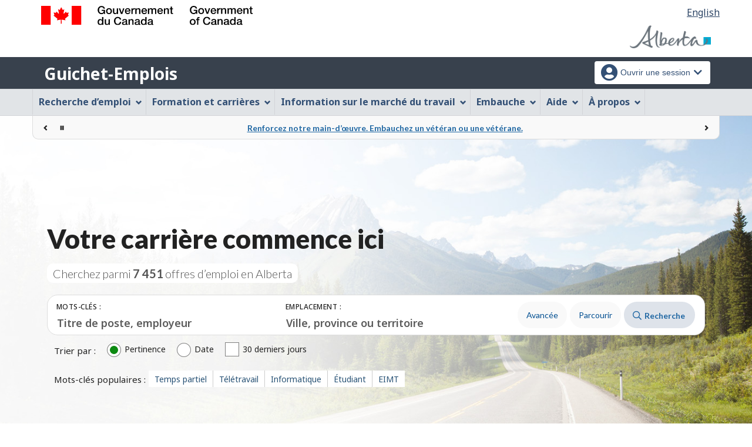

--- FILE ---
content_type: text/html;charset=UTF-8
request_url: https://ab.guichetemplois.gc.ca/accueil;jsessionid=ECBF846B3EB3FC0F0586405B51783F3F.jobsearch75
body_size: 33647
content:
<!DOCTYPE html>

<html class="no-js" lang="fr" dir="ltr"><head id="j_id_5">
		<meta charset="utf-8" />

		<title>Guichet-Emplois
		</title>
		<meta content="width=device-width,initial-scale=1" name="viewport" />
		
		<meta name="dcterms.language" content="fra" />
		<meta name="dcterms.creator" content="Emploi et Développement social Canada" />
		<meta name="dcterms.service" content="ESDC-EDSC_JobBank-GuichetEmplois" />
		<meta name="dcterms.accessRights" content="2" /><meta name="dcterms.title" content="Guichet-Emplois" />
			<meta property="og:title" content="Guichet-Emplois" />
			<meta property="og:description" name="description" content="Offres d’emploi au Canada, perspectives de carrière, tendances du marché du travail, alertes par courriel, jumelage-emploi, outils et ressources pour employeurs et plus encore." />
		<meta property="og:url" content="http://ab.guichetemplois.gc.ca/landing-home.xhtml" />
		<meta property="og:image" content="https://www.jobbank.gc.ca/themes-sat/assets/favicon-mobile.png" />
					<meta name="smartbanner:title" content="Guichet-Emplois" />
					<meta name="smartbanner:author" content="ESDC – EDSC" />
					<meta name="smartbanner:price" content="Gratuit" />
					<meta name="smartbanner:price-suffix-apple" content="– dans l’App Store" />
					<meta name="smartbanner:price-suffix-google" content="– dans Google Play" />
					<meta name="smartbanner:icon-apple" content="/themes-jb/images/icons/mobileapp/icons-512.png" />
					<meta name="smartbanner:icon-google" content="/themes-jb/images/icons/mobileapp/icons-512.png" />
					<meta name="smartbanner:button" content="Gratuit" />
					<meta name="smartbanner:button-url-apple" content="https://itunes.apple.com/ca/app/guichet-emplois/id1351432365?l=fr&amp;mt=8" />
					<meta name="smartbanner:button-url-google" content="https://play.google.com/store/apps/details?id=ca.jobbank.mobile&amp;hl=fr" />
					<meta name="smartbanner:enabled-platforms" content="android,ios" />
					<meta name="smartbanner:exclude-user-agent-regex" content=".*(Tablet|iPad|Windows).*" />
					<meta name="smartbanner:hide-ttl" content="86400000" />
					<meta name="smartbanner:custom-design-modifier" content="jobbanksb" />
					<meta name="smartbanner:tagline" content="Votre carrière commence ici" />
					<meta name="smartbanner:download" content="Téléchargez l’application maintenant" />
					<meta name="smartbanner:close" content="Fermer" />
					<link rel="stylesheet" href="/themes-jb/js/third-party/smartbanner/smartbanner.css" />
			  		<script src="/themes-jb/js/third-party/smartbanner/smartbanner.js"></script>
					<script>
						var onLoadHandlerForConflictTesting = function() {};
						window.onload = onLoadHandlerForConflictTesting;
					</script><meta name="smartbanner:page" content="homeLandingPage" /><link type="text/css" rel="stylesheet" href="/jakarta.faces.resource/primeicons/primeicons.css.xhtml;jsessionid=05874E23E440B5DDF31A7FB95BA19521.jobsearch75?ln=primefaces&amp;v=12.0.0" /><script type="text/javascript">if(window.PrimeFaces){PrimeFaces.settings.locale='fr_CA';PrimeFaces.settings.viewId='/landing-home.xhtml';PrimeFaces.settings.contextPath='';PrimeFaces.settings.cookiesSecure=false;}</script>
	
	
		<link href="/themes-sat/assets/favicon.ico" rel="icon" type="image/x-icon" />
		<link rel="stylesheet" href="/themes-sat/css/theme.min.css" />
		<link rel="stylesheet" href="/themes-sat/css/cdtsfixes.css" />
		<link rel="stylesheet" href="/themes-sat/css/apps.css" />
		
			
				<link href="/themes-jb/fontawesomepro/css/all.min.css" rel="stylesheet" />
				<link href="/themes-jb/fontawesomepro/css/v4-shims.min.css" rel="stylesheet" />
				<link rel="stylesheet" href="/themes-jb/js/css/jquery.timepicker.css" />
				<link rel="stylesheet" href="/themes-jb/css/theme-jb.css" />
				<link rel="stylesheet" href="/themes-jb/js/css/typeahead.css" />
			
			<noscript>
				<link rel="stylesheet" href="/themes-sat/css/noscript.min.css" />
				<link rel="stylesheet" href="/themes-sat/css/appsnoscript.css" />
			</noscript>
			
				<link rel="stylesheet" href="/themes-jb/css/project-jb-style.css" />
				<link rel="stylesheet" href="/themes-jb/css/project-style.css" />
			<style type="text/css">
				@media (min-width: 992px) {
					#mrjobanks {
						background: #fff url('themes-jb/images/mrjobanks.png') no-repeat;
						width: 200px;
						height: 300px;
						background-size: contain;
						position: absolute;
						right: 0;
						top: 0;
						z-index: 1;
					}
				}
			</style>
			<link rel="stylesheet" href="/themes-jb/css/animate.css" /><!--[if lt IE 9]>
				<link rel="stylesheet" href="/themes-jb/css/project-style-ie8.css" /><![endif]-->
					<link rel="stylesheet" href="/invitation-manager/Overlay.css" />
			
			<script>
			//<![CDATA[
			dataLayer1 = [];

			(function(w,d,s,l,i){w[l]=w[l]||[];w[l].push({'gtm.start':
			new Date().getTime(),event:'gtm.js'});var f=d.getElementsByTagName(s)[0],
			j=d.createElement(s),dl=l!='dataLayer'?'&l='+l:'';j.async=true;j.src=
			'https://www.googletagmanager.com/gtm.js?id='+i+dl;f.parentNode.insertBefore(j,f);
			})(window,document,'script','dataLayer','GTM-W625MMN');
			//]]>
			</script>
				
				
				
				
				<script src="//assets.adobedtm.com/be5dfd287373/9b9cb7867b5b/launch-59d77766b86a.min.js"></script></head><body vocab="https://schema.org/" typeof="WebPage">
	
	<noscript><iframe src="https://www.googletagmanager.com/ns.html?id=GTM-W625MMN" height="0" width="0" style="display:none;visibility:hidden"></iframe></noscript>
	<nav aria-label="Liens de saut de page">
		<ul id="wb-tphp">
			<li class="wb-slc"><a class="wb-sl" href="#wb-cont">Passer au contenu principal</a></li>
			<li class="wb-slc visible-sm visible-md visible-lg"><a class="wb-sl" href="#wb-info">Passer à « À propos de cette application Web »</a></li>
		</ul>
	</nav>
		<header>
			<div id="wb-bnr" class="container">
				<div class="row">
						<section id="wb-lng" class="pull-right text-right">
							<h2 class="wb-inv">Sélection de la langue</h2>
							<ul class="list-inline mrgn-bttm-0">
								<li><a href="https://ab.jobbank.gc.ca/home" lang="en">
									<span class="hidden-xs">English</span>
									<abbr title="English" class="visible-xs h3 mrgn-tp-sm mrgn-bttm-0 text-uppercase">en</abbr>
								</a></li>
							</ul>
						</section>
					<div class="brand col-xs-9 col-sm-5 col-md-4" property="publisher" typeof="GovernmentOrganization">
						<img src="/themes-sat/assets/sig-blk-fr.svg" alt="" property="logo" /><span class="wb-inv" property="name"> Gouvernement du Canada / <span lang="en">Government of Canada</span></span>
						<meta property="areaServed" typeof="Country" content="Canada" />
						<link property="logo" href="/themes-sat/assets/wmms-blk.svg" />
					</div>

	<div class="brand prov-brand col-xs-7 col-sm-7 col-md-8"><a href="https://www.alberta.ca/jobs-alberta.aspx?utm_source=JobBank&amp;utm_medium=online&amp;utm_campaign=Branding&amp;utm_content=ABLogo" onclick="_gaq.push(['_trackEvent', 'ptBrandClick', 'JOBSEARCH', 'ab']); return true;" rel="external">
				<img class="img-responsive" alt="Opportunity Alberta (en anglais seulement)" src="/fstream?provinceCode=ab&amp;lang=fr&amp;key=ptbrand&amp;previewInd=false" /></a>
	</div>
					
					<section id="wb-srch" class="col-lg-offset-4 col-md-offset-4 col-sm-offset-2 col-xs-12 col-sm-5 col-md-4 visible-md visible-lg">
						<h2>Recherche</h2>
						<form action="#" method="post" name="cse-search-box" role="search" class="form-inline">
							<div class="form-group wb-srch-qry">
								<label for="wb-srch-q" class="wb-inv">Recherchez le site Web</label>
								<input id="wb-srch-q" class="wb-srch-q form-control" name="q" type="search" value="" size="34" maxlength="170" placeholder="Recherche" />
							</div>
							<div class="form-group submit">
								<button type="submit" id="wb-srch-sub" class="btn btn-primary btn-small" name="wb-srch-sub"><span class="glyphicon-search glyphicon"></span><span class="wb-inv">Recherche</span></button>
							</div>
						</form>
					</section>
				</div>
			</div>
			<div class="app-bar">
				<div class="container">
					<div class="row">
						<section class="col-xs-12 col-sm-7">
							<h2 class="wb-inv">Guichet-Emplois</h2>
									<a class="app-name" href="https://www.ab.guichetemplois.gc.ca/accueil">Guichet-Emplois</a>
						</section>
									<nav class="col-sm-5 hidden-xs hidden-print"><form id="j_id_23_4" name="j_id_23_4" method="post" action="/accueil;jsessionid=05874E23E440B5DDF31A7FB95BA19521.jobsearch75" class="dept-nav" enctype="application/x-www-form-urlencoded">
											<h2 class="wb-inv">Menu des paramètres du compte</h2>
											<ul class="app-list-account list-unstyled">
<li class="signon btn-group pull-right ">
		<button type="button" class="btn dropdown-toggle" data-toggle="dropdown" aria-haspopup="true" aria-expanded="false">
			<span class="title"><span class="in-icon fas fa-user-circle fa-lg" aria-hidden="true"></span> <span class="fullName">Ouvrir une session</span><span class="fa fa-chevron-down" aria-hidden="true"></span></span>
		</button>
	<ul class="dropdown-menu">
				<li><a href="https://www.ab.guichetemplois.gc.ca/connexion">Chercheurs d’emploi</a></li>
				<li><a href="https://ab-employeur.guichetemplois.gc.ca/employer/tableau">Employeurs</a></li>
	</ul>
</li>
											</ul><input type="hidden" name="j_id_23_4_SUBMIT" value="1" /><input type="hidden" name="jakarta.faces.ViewState" id="j_id__v_0:jakarta.faces.ViewState:1" value="stateless" autocomplete="off" /></form>
									</nav>
					</div>
				</div>
			</div>
			<div class="app-bar-mb container visible-xs-block hidden-print">
				<nav aria-labelledby="cdts-hiddenMenuAndSearch">
					<h2 class="wb-inv" id="cdts-hiddenMenuAndSearch">Menu et recherche</h2>
					<ul class="app-list-main list-unstyled">
						<li class="wb-mb-links" id="wb-glb-mn"><a href="#mb-pnl" aria-controls="mb-pnl" class="btn overlay-lnk" role="button">Menu</a><h2>Menu</h2></li>
						
					</ul>
					<div id="mb-pnl"></div>
					
				</nav>
						<nav aria-labelledby="cdts-accountMenu">
							<h2 class="wb-inv" id="cdts-accountMenu">Menu des paramètres du compte</h2><form id="j_id_25_3" name="j_id_25_3" method="post" action="/accueil;jsessionid=05874E23E440B5DDF31A7FB95BA19521.jobsearch75" class="dept-nav" enctype="application/x-www-form-urlencoded">
								<ul class="app-list-account list-unstyled">
<li class="signon btn-group pull-right ">
		<button type="button" class="btn dropdown-toggle" data-toggle="dropdown" aria-haspopup="true" aria-expanded="false">
			<span class="title"><span class="in-icon fas fa-user-circle fa-lg" aria-hidden="true"></span> <span class="fullName">Ouvrir une session</span><span class="fa fa-chevron-down" aria-hidden="true"></span></span>
		</button>
	<ul class="dropdown-menu">
				<li><a href="https://www.ab.guichetemplois.gc.ca/connexion">Chercheurs d’emploi</a></li>
				<li><a href="https://ab-employeur.guichetemplois.gc.ca/employer/tableau">Employeurs</a></li>
	</ul>
</li>
								</ul><input type="hidden" name="j_id_25_3_SUBMIT" value="1" /><input type="hidden" name="jakarta.faces.ViewState" id="j_id__v_0:jakarta.faces.ViewState:2" value="stateless" autocomplete="off" /></form>
						</nav>
			</div>
					<nav id="wb-sm" data-ajax-replace="/themes-sat/ajax/appmenu.xhtml?TF=false" data-trgt="mb-pnl" class="wb-menu visible-md visible-lg" typeof="SiteNavigationElement" aria-labelledby="appNavMenu">
						<div class="pnl-strt container nvbar">
							<h2 class="wb-inv" id="appNavMenu">Menu de navigation principal</h2>
							<div class="row">
								<ul class="list-inline menu cdts-background-initial" role="menubar">
									<li role="none"><a href="https://www.ab.guichetemplois.gc.ca/trouverunemploi" class="item">Recherche d’emploi</a></li>
									<li role="none"><a href="https://www.ab.guichetemplois.gc.ca/planification-carriere" class="item">Formation et carrières</a></li>
									<li role="none"><a href="https://www.ab.guichetemplois.gc.ca/analyse-tendances" class="item">Information sur le marché du travail</a></li>
									<li role="none"><a href="https://www.ab.guichetemplois.gc.ca/employeurs" class="item">Embauche</a></li>
									<li role="none"><a href="https://www.ab.guichetemplois.gc.ca/apropos" class="item">Aide</a></li>
									<li role="none"><a href="/aidesoutien" class="item">À propos</a></li>
								</ul>
							</div>
						</div>
					</nav>
		</header>
<div id="header-search">

</div>
		<div class="prm-flpr  theme-light theme-I-light">
			<div class="container">
				<div class="row">
<span class="skip-to-search wb-init wb-disable-inited visible-md visible-lg"><span class="wb-slc"><a href="#wb-cont" class="wb-sl" tabindex="0">Passer aux recherche</a></span></span>
<section id="myPromobar" class="promobar align-center" aria-roledescription="promobar" aria-label="Liens en vedette">
	<div class="promobar-inner">
		<div class="controls">
			<button type="button" class="rotation pause" aria-label="Arrêter la rotation">
				<span class="pause glyphicon glyphicon-pause"></span>
				<span class="play glyphicon glyphicon-play"></span>
				<span class="label wb-inv">Pause</span>
			</button>
			<button type="button" class="previous" aria-controls="myPromobar-items" aria-label="Précédent">
				<span class="glyphicon glyphicon-chevron-left"></span>
				<span class="wb-inv">Précédent</span>
			</button>
			<button type="button" class="next" aria-controls="myPromobar-items" aria-label="Suivant">
				<span class="glyphicon glyphicon-chevron-right"></span>
				<span class="wb-inv">Suivant</span>
			</button>
		</div>
		<div id="myPromobar-items" class="promobar-items" aria-live="off">
			<div class="promobar-item active" role="group" aria-roledescription="slide" aria-label="1 de 3">
				<div class="promobar-caption">
					<h3>
						<a href="#hb1" aria-controls="hb1" class="overlay-lnk">Planifiez la prochaine étape de votre carrière avec notre nouvel outil<span class="fa-icon fas fa-caret-right" aria-hidden="true"></span></a>
					</h3>
				</div>
			</div>
			<div class="promobar-item" role="group" aria-roledescription="slide" aria-label="2 de 3">
				<div class="promobar-caption">
					<h3>
						<a href="#hb1" aria-controls="hb1" class="overlay-lnk">Renforcez notre main-d’œuvre. Embauchez un vétéran ou une vétérane.<span class="fa-icon fas fa-caret-right" aria-hidden="true"></span></a>
					</h3>
				</div>
			</div>
			<div class="promobar-item" role="group" aria-roledescription="slide" aria-label="3 de 3">
				<div class="promobar-caption">
					<h3>
						<a href="#hb1" aria-controls="hb1" class="overlay-lnk">Inscrivez-vous pour optimiser votre recherche d’emploi<span class="fa-icon fas fa-caret-right" aria-hidden="true"></span></a>
					</h3>
				</div>
			</div>
		</div>
	</div>
</section>
<section id="hb1" class="hellobar-overlay wb-overlay modal-content overlay-def wb-bar-t hidden-hd overlay-bg">
	<header>
		<h2 class="wb-inv">Liens en vedette</h2>
	</header>
	<div class="modal-body">
		<div class="container">
			<div class="col-md-4 col-info">
				<h3 id="promobar-content-1">Planifiez la prochaine étape de votre carrière avec notre nouvel outil</h3>
				<p class="description">Vous pensez à vous réorienter vers une nouvelle carrière? Avec notre nouvel Outil de transition professionelle, vous pouvez découvrir différentes options qui pourraient vous convenir en fonction de votre emploi actuel.</p>
				<p><a href="https://www.ab.guichetemplois.gc.ca/planification-carriere/transition-professionnelle" class="btn btn-default" aria-describedby="promobar-content-1">Essayer le nouvel outil</a></p>
			</div>
			<div class="col-md-4 col-info">
				<h3 id="promobar-content-2">Renforcez notre main-d’œuvre. Embauchez un vétéran ou une vétérane.</h3>
				<p class="description">Il existe de nombreuses façons de rendre hommage à nos vétérans : en embaucher un est un EXCELLENT moyen de le faire! Les vétérans font preuve de qualités uniques comme le leadership, la discipline et la capacité de travailler sous pression. En continuant à soutenir l’embauche des vétérans, vous favorisez non seulement leur transition vers la vie civile, mais vous enrichissez également votre équipe et renforcez votre main-d’œuvre avec des professionnels engagés et compétents.</p>
				<p><a href="https://www.ab.guichetemplois.gc.ca/embauche/veterans" class="btn btn-default" aria-describedby="promobar-content-2">Recruter les vétérans</a></p>
			</div>
			<div class="col-md-4 col-info">
				<h3 id="promobar-content-2">Inscrivez-vous pour optimiser votre recherche d’emploi</h3>
				<p class="description">Vous n’avez pas encore de compte sur le Guichet-Emplois? Créez-en un gratuitement pour accéder à encore plus d’outils de recherche d’emploi.</p>
				<p><a href="https://www.ab.guichetemplois.gc.ca/reg/instructions" class="btn btn-default" aria-describedby="promobar-content-3">En savoir plus</a></p>
			</div>
		</div>
	</div>
</section>
					<section class="hero-content-wrapper mrgn-bttm-xl">
						<div class="hero-content-wrapper-inner">
							<div class="cover-container mrgn-bttm-lg row">		
									<div id="messageblock-content"><div id="messageblock" role="alert" aria-live="assertive"></div>
									</div>
									
								<div class="inner cover">
									<h1 property="name" id="wb-cont" class="cover-heading">Votre carrière commence ici</h1>
								</div>	
	
    <div id="jobSearchBar" class="search-input-content home-page">
	    <form id="homePage" class="search-module" action="/jobsearch/jobsearch" accept-charset="UTF-8">
			<fieldset>
					<legend>
						<span class="total-jobs">
							<a href="jobsearch/jobsearch?searchstring=&amp;fprov=AB" class="theme-link">Cherchez parmi <strong>7 451</strong> offres d’emploi en Alberta
							</a>
						</span>
					</legend>
	
	<div class="input-wrapper"> 
		<div class="input-group input-dual">
			<div class="input-combo col-md-6">
				<div class="input-field">
					<label class="input-label" for="searchString">Mots-clés :</label>
					<input name="searchstring" id="searchString" type="text" class="searchString form-control input-lg" value="" placeholder="Titre de poste, employeur" maxlength="1000" />
				</div>
			</div>
			
			<div class="input-combo col-md-6">
				<div class="ta-cityprovsuggest input-field"><label id="searchLocationLabel" class="input-label" for="locationstring">Emplacement :<span id="error-loc-input-field"></span></label><input id="locationstring" name="locationstring" type="text" value="" class="locationstring form-control input-lg" placeholder="Ville, province ou territoire" />
					
					<span id="ta-citysuggest-suggestioncount" data-name="suggestioncount" role="status" aria-live="polite" class="form-control typeahead-helper-hidden-accessible"></span>
					<span role="status" id="ta-citysuggest-selected-title" class="form-control ta-jobtitlesuggest-message ta-communitysuggest-selected-title typeahead-helper-hidden-accessible"></span><input type="hidden" id="locationparam" name="locationparam" value="" />
					
				    <div id="cityPostalCodeSpecial-dual" class="cityPostalCodeSpecial tt-menu hidden" data-name="cityPostalCodeSpecial">
						<div class="tt-dataset tt-dataset-ta-cityprovsuggest">
							<ul>
								<li><a href="#" data-input="canada"><span class="fab fa-canadian-maple-leaf" aria-hidden="true"></span> Tout le Canada</a></li>
								<li><a href="#" data-input="local"><span class="far fa-bullseye-pointer" aria-hidden="true"></span> Emplacement actuel</a></li>
							</ul>
						</div>
				    </div>
				</div>
			</div>
				<input type="hidden" name="fjdp" disabled="disabled" />
				<input type="hidden" name="fjab" disabled="disabled" />
				<input type="hidden" name="fjvt" disabled="disabled" />
				<input type="hidden" name="fjnc" disabled="disabled" />
				<input type="hidden" name="fsrc" disabled="disabled" />
				<input type="hidden" name="fglo" disabled="disabled" />

			<div class="input-group-btn">
				<div id="defaultsubmit" class="hidden">
					<button id="searchButtonDefault" type="submit">Recherche</button>
				</div>
				<div class="results">
					   <button id="advanced-search-button" class="secondary-functions btn btn-link nowrap" type="submit" onclick="actiontodataurl(this);" data-url="/jobsearch/rechercheavancee">Avancée</button>
						<a class="secondary-functions btn btn-link nowrap" href="/parcourirlesoffresdemploi">Parcourir</a>
				</div>
					<button id="searchButton" class="btn btn-primary" type="submit"><span class="fa-icon far fa-search" aria-hidden="true"></span> Recherche</button>
			</div>
		</div>
	</div>
	<div class="clearfix"></div>
	
	<div class="clearfix"></div>
		<div id="search-filter" class="row col-md-12">
			<div class="sort">Trier par :</div>
				<div class="sort-group">
					<div class="radio">
						<input type="radio" name="sort" id="sf_bestmatch" value="M" checked="checked" />
						<label for="sf_bestmatch">Pertinence</label>
					</div>
					<div class="radio">
						<input type="radio" name="sort" id="sf_dateposted" value="D" />
						<label for="sf_dateposted">Date</label>
					</div>
					<div class="checkbox">
						<input id="sf_last30days" type="checkbox" value="30" name="fage" />
						<label for="sf_last30days">30 derniers jours</label>
					</div>
					<div class="clearfix"></div>
				</div>
			</div>
		<div class="clearfix"></div>
			</fieldset>
		</form>
	</div>
		<div class="quick-search-wrapper">
			<p id="searchBy">Mots-clés populaires :</p>
			<ul class="quick-search">
				<li><a id="quickSearch1" class="theme-link" aria-labelledby="searchBy quickSearch1" href="https://www.ab.guichetemplois.gc.ca/jobsearch/rechercheemplois?fper=L&amp;fper=P&amp;sort=M">Temps partiel</a></li>
				<li><a id="quickSearch2" class="theme-link" aria-labelledby="searchBy quickSearch2" href="https://www.ab.guichetemplois.gc.ca/jobsearch/rechercheemplois?page=1&amp;sort=M&amp;fskl=100000&amp;fskl=15141">Télétravail</a></li>
				<li><a id="quickSearch3" class="theme-link" aria-labelledby="searchBy quickSearch3" href="https://www.ab.guichetemplois.gc.ca/jobsearch/rechercheemplois?searchstring=informatique">Informatique</a></li>
				<li><a id="quickSearch4" class="theme-link" aria-labelledby="searchBy quickSearch4" href="https://www.ab.guichetemplois.gc.ca/jobsearch/rechercheemplois?locationstring=&amp;searchstring=Étudiant">Étudiant</a></li>
				<li><a id="quickSearch5" class="theme-link" aria-labelledby="searchBy quickSearch5" href="https://www.ab.guichetemplois.gc.ca/jobsearch/rechercheemplois?page=1&amp;sort=M&amp;fskl=101010&amp;fskl=101020">EIMT</a></li>
			</ul>
		</div>
	<div class="clearfix"></div>
							</div>
						</div>
					</section>
				</div>
			</div>
				<div class="feature-linebar homepage hidden">
					<div class="container">
						<p><a href="/jeunesse">
								Découvrez comment nous aidons les jeunes à lancer leur carrière ! <span class="app-screenshot"><img src="themes-jb/images/icons/jobsource/list/jobsource-youth-icon.png" alt="???youthlanding.categories.youth.title???" /></span>
						</a></p>
					</div>
				</div>
		</div>
		    	<main role="main" property="mainContentOfPage">
		<section class="featured-content">
			<div class="container">
				<h2 class="wb-inv">Outils en vedette</h2>
				<div class="featured-set">
					<section class="featured-group">
						<a href="/trouverunemploi" class="brand-wrap">
							<span class="featured-icon-wrapper">
								
								<span class="featured-icon-brand directory i-search-circle"></span>
							</span>
							<div class="text">
								<p class="title">Recherche d’emploi</p>
								<p class="task">Trouver un emploi</p>
							</div>
						</a>
					</section>
					<section class="featured-group">
						<a href="/planification-carriere" class="brand-wrap">
							<span class="featured-icon-wrapper">
								<span class="featured-icon-brand directory i-career-circle"></span>
							</span>
							<div class="text">
								<p class="title">Formation et carrières</p>
								<p class="task">Choisir une carrière</p>
							</div>
						</a>
					</section>
					<section class="featured-group">
						<a href="/analyse-tendances" class="brand-wrap">
							<span class="featured-icon-wrapper">
								<span class="featured-icon-brand directory i-labour-circle"></span>
							</span>
							<div class="text">
								<p class="title">Information sur le marché du travail</p>
								<p class="task">Explorer le marché</p>
							</div>
						</a>
					</section>
					<section class="featured-group">
						<a href="https://www.ab.guichetemplois.gc.ca/employeurs" class="brand-wrap">
							<span class="featured-icon-wrapper">
								<span class="featured-icon-brand directory i-employer-circle"></span>
							</span>
							<div class="text">
								<p class="title">Embauche</p>
								<p class="task">Pourvoir un poste</p>
							</div>
						</a>
					</section>
				</div>
				<div class="clearfix"></div>
			</div>
		</section>
		<div class="clearfix"></div>
		
			
		<div class="blue-lght bg demo-content-wrapper incl-groups">
			<div class="container">
				<section class="demo-content">
			        <div class="demo-content-details row">	        
				        <div class="col-md-12 text-center">
				        	<h2>Des ressources faites pour vous</h2>
							<p></p>
				        </div>			        
						<div class="col-md-10 col-md-offset-1 wb-eqht">
							<div class="col-xs-12 col-sm-6 col-md-3 link-box-wrap">
								<div class="link-box eqht-trgt"><a href="https://www.ab.guichetemplois.gc.ca/jeunesse">Jeunes Canadiens</a></div>
							</div>
							<div class="col-xs-12 col-sm-6 col-md-3 link-box-wrap">
								<div class="link-box eqht-trgt"><a href="https://www.ab.guichetemplois.gc.ca/autochtones">Autochtones</a></div>
							</div>
							<div class="col-xs-12 col-sm-6 col-md-3 link-box-wrap">
								<div class="link-box eqht-trgt"><a href="https://www.ab.guichetemplois.gc.ca/trouverunemploi/nouveaux-arrivants">Nouveaux arrivants au Canada</a></div>
							</div>
							<div class="col-xs-12 col-sm-6 col-md-3 link-box-wrap">
								<div class="link-box eqht-trgt"><a href="https://www.ab.guichetemplois.gc.ca/trouverunemploi/candidats-etrangers">Candidats étrangers de l’extérieur du Canada</a></div>
							</div>
							<div class="col-xs-12 col-sm-6 col-md-3 link-box-wrap">
								<div class="link-box eqht-trgt"><a href="https://www.ab.guichetemplois.gc.ca/travailleurs-etrangers-temporaires">Travailleurs étrangers temporaires</a></div>
							</div>
							<div class="col-xs-12 col-sm-6 col-md-3 link-box-wrap">
								<div class="link-box eqht-trgt"><a href="https://www.ab.guichetemplois.gc.ca/personnes-handicapees">Personnes handicapées </a></div>
							</div>
							<div class="col-xs-12 col-sm-6 col-md-3 link-box-wrap">
								<div class="link-box eqht-trgt"><a href="https://www.ab.guichetemplois.gc.ca/veterans">Vétérans des Forces armées canadiennes</a></div>
							</div>
						</div>
						<div class="clearfix mrgn-bttm-xl"></div>
					</div>			
				</section>
			</div>
		</div>
		<div class="clearfix mrgn-bttm-xl"></div>	
		
		
			
		<div class="bg demo-content-wrapper">
			<div class="container focuson-feature">
				<div class="row">
					<section class="col-md-12 demo-content">
						<div class="demo-content-details">
							<div class="col-md-12">
								<div class="mrgn-bttm-xl text-center">
									<h2 class="mrgn-bttm-md">Votre guide sur le marché du travail</h2>
									<p></p>
								</div>
								<div id="featureTabs" class="featureTabs wb-tabs ignore-session">
									<div class="tabpanels">
										<details id="focuson-panel1">
											<summary class="heading">Conseils de recherche d’emploi</summary>
											<div class="row">
												<div class="col-md-12">
													<div class="focuson-content-wrapper"><p>Apprenez comment am&eacute;liorer votre recherche d’emploi pour trouver du travail plus rapidement.</p>
														<div class="clearfix"></div>
														<div class="col-md-6 col-sm-8 col-xs-10 row call-to-action sub mrgn-tp-md"><a href="https://www.ab.guichetemplois.gc.ca/trouverunemploi/ressources">En savoir plus</a></div>
													</div>
												</div>
											</div>
										</details>
										<details id="focuson-panel2">
											<summary class="heading">Conseils de planification de carrière</summary>
											<div class="row">
												<div class="col-md-12">
													<div class="focuson-content-wrapper"><p>D&eacute;couvrez les &eacute;tapes que vous devriez suivre pour choisir une carri&egrave;re.</p>
														<div class="clearfix"></div>
														<div class="col-md-6 col-sm-8 col-xs-10 row call-to-action sub mrgn-tp-md"><a href="https://www.ab.guichetemplois.gc.ca/planification-carriere/ressources">En savoir plus</a></div>
													</div>
												</div>
											</div>
										</details>
										<details id="focuson-panel3">
											<summary class="heading">Comment utiliser le Guichet-Emplois</summary>
											<div class="row">
												<div class="col-md-12">
													<div class="focuson-content-wrapper"><p>Apprenez comment utiliser les outils du Guichet-Emplois pour trouver du travail.</p>
														<div class="clearfix"></div>
														<div class="col-md-6 col-sm-8 col-xs-10 row call-to-action sub mrgn-tp-md"><a href="/intro/trouverunemploi;jsessionid=05874E23E440B5DDF31A7FB95BA19521.jobsearch75" id="j_id_5l_1_p">En savoir plus</a></div>
													</div>
												</div>
											</div>
										</details>
									</div>
								</div>
							</div>
						</div>
					</section>
				</div>
			</div>
		</div>
		<div class="clearfix mrgn-bttm-xl"></div>
		

		
		<div class="blue-lght bg demo-content-wrapper homepage mrgn-bttm-xl">
			<div class="container">
				<section class="col-md-12 demo-content">
					<div class="col-md-9 col-sm-12">
						<div class="exceed-right news-wrapper">
							<h2>Dernières nouvelles du Guichet-Emplois</h2>
							<p><p>La plus r&eacute;cente mise &agrave; jour au site Web du Guichet-Emplois a eu lieu en <strong>novembre 2025</strong>.</p></p>
							<div class="row">
								<div class="col-md-6 call-to-action sub"><a href="https://www.ab.guichetemplois.gc.ca/miseajour">Voir les mises à jour</a></div>
							</div>
						</div>
					</div>
					<div class="col-md-3 col-md-offset-0 col-sm-4 col-sm-offset-4 col-xs-4 col-xs-offset-4 mrgn-bttm-lg"> <img src="themes-jb/images/home/news-tablet-icon.png" class="full-width" alt="" /> </div>
				</section>
				<div class="clearfix"></div>
			 </div>
		 </div>
		
		
		
		<div class="demo-content-wrapper homepage-stats">
			<div class="container">
				<div class="row">
					<div class="col-md-12 canada-numbers-wrapper">
						<h2 class="text-center">Le Guichet-Emplois <strong>en chiffres</strong></h2>
						<div class="stats-container row">  
							<div class="stats-object col-md-4 col-sm-12">
								<p class="lead" aria-describedby="stat1">105 000<span class="fa fa-arrow-circle-up" aria-hidden="true"></span></p>
								<p class="title" id="stat1">Offres d’emploi publiées (chaque mois en moyenne)</p>
							</div> 
							<div class="stats-object col-md-4 col-sm-12">
								<p class="lead" aria-describedby="stat2">14,7 millions<span class="fa fa-arrow-circle-up" aria-hidden="true"></span></p>  
								<p class="title" id="stat2">Consultations d’offres d’emploi (chaque mois en moyenne)</p>
							</div> 
							<div class="stats-object col-md-4 col-sm-12"> 
								<p class="lead" aria-describedby="stat3">300 000<span class="fa fa-arrow-circle-up" aria-hidden="true"></span></p>
								<p class="title" id="stat3">Employeurs déjà inscrits</p>
							</div>
						</div>
						<div class="row">
							<div class="col-md-4 col-md-offset-4 col-sm-6 col-sm-offset-3 col-xs-8 col-xs-offset-2 call-to-action sub">
								<a href="https://www.ab.guichetemplois.gc.ca/apropos">En savoir plus <span class="wb-invisible">sur Le Guichet-Emplois</span></a>
							</div>
						</div>
					</div>
				</div>
			</div>
		</div>
					
					<div class="container pagedetails">
						<h2 class="wb-inv">Détails de la page</h2>
						<div class="row">
							<div class="col-sm-6 col-lg-4 mrgn-tp-sm hidden">
								<a href="https://www.canada.ca/en/report-problem.html" class="btn btn-default btn-block">Report a problem or mistake on this page</a>
							</div>
							<div class="col-sm-3 mrgn-tp-sm pull-right hidden">
								<div class="wb-share" data-wb-share="{&quot;lnkClass&quot;: &quot;btn btn-default btn-block&quot;}"></div>
							</div>
						</div>
						<dl id="wb-dtmd">
							<dt>Date de modification : </dt>
							<dd><time property="dateModified">2025-12-01</time></dd>
						</dl>
					</div>
				</main>
		

		<footer id="wb-info">
			
			<div class="gc-contextual">
				<div class="container">
					<nav>
						<h2 class="wb-inv">Liens connexes</h2>
						<ul class="list-col-xs-1 list-col-sm-2 list-col-md-3">
									<li><a href="https://www.ab.guichetemplois.gc.ca/aidesoutien">Soutien du Guichet-Emplois</a></li>
									<li><a href="https://www.ab.guichetemplois.gc.ca/apropos">À propos</a></li>
									<li><a href="https://www.ab.guichetemplois.gc.ca/reseau">Notre réseau</a></li>
									<li><a href="https://www.ab.guichetemplois.gc.ca/conditionsutilisationchercheur">Conditions d'utilisation - Chercheurs d'emploi</a></li>
									<li><a href="https://www.ab.guichetemplois.gc.ca/conditionsutilisationemployeur">Conditions d’utilisation - Employeurs</a></li>
						</ul>
					</nav>
				</div>
			</div>
			<div class="gc-sub-footer">
				<div class="container d-flex align-items-center">
					<nav aria-labelledby="aboutWebApp">
						<h3 class="wb-inv" id="aboutWebApp">À propos de cette application Web</h3>
						<ul>
							<li><a href="https://www.canada.ca/fr/transparence/avis.html" target="_blank" rel="noopener">Avis<span class="wb-inv"> Ce lien ouvrira dans une nouvelle fenêtre</span></a></li>
							<li><a href="https://www.canada.ca/fr/transparence/confidentialite.html" target="_blank" rel="noopener">Confidentialité<span class="wb-inv"> Ce lien ouvrira dans une nouvelle fenêtre</span></a></li>
						</ul>
					</nav>
					<div class="col-xs-6 visible-sm visible-xs tofpg">
						<a href="#wb-cont">Haut de la page <span class="glyphicon glyphicon-chevron-up"></span></a>
					</div>
					<div class="wtrmrk align-self-end">
						<img src="/themes-sat/assets/wmms-blk.svg" alt="Symbole du gouvernement du Canada" />
						<meta property="areaServed" typeOf="Country" content="Canada" />
						<link property="logo" href="/themes-sat/assets/wmms-blk.svg" />
					</div>
				</div>
			</div>
		</footer>

		<script src="/themes-sat/js/jquery/2.2.4/jquery.min.js"></script>
		<script src="/themes-sat/js/wet-boew.min.js"></script>
		<script src="/themes-sat/js/theme.min.js"></script>
		<script src="/themes-jb/js/settings/site-settings-gtie8.js"></script>
		
				<script src="/themes-sat/js/cdtscustom.js"></script>
			
				<script src="/themes-jb/js/third-party/jquery.timepicker.min.js"></script>
				<script src="/themes-jb/js/third-party/jquery.capslockstate.js"></script>
				<script src="/themes-jb/js/third-party/typeahead.bundle.min.js"></script>
	<script type="text/javascript">
	//<![CDATA[
    //Dropdown function
	dropdownToggle = function() {
		$('button.dropdown-toggle, a.signInUserAccount').removeClass('disabled');
		$(document).on('click', 'button.dropdown-toggle', function(e) {
		    $('button.dropdown-toggle').not(this).each( function(e) {
				$(this).parent('.btn-group').removeClass('open');
			});
			if ($(this).parent().is('.btn-group')) {
				//console.log('OPEN dropdown');
			    $(this).attr('aria-expanded', function (i, attr) {
				    return attr == 'true' ? 'false' : 'true'
				});
				$(this).parent('.btn-group').toggleClass('open');
				if ($(this).hasClass('btn-func-filter')) {
				    if ($(this).parent('.filter-group').hasClass('open')) {
						$('.dropdown-menu, .dropdown-group').parent('.btn-group').find('.btn-func-filter').children('.fa-icon').removeClass('fa-chevron-up').addClass('fa-chevron-down');
						$(this).find('.fa-icon').toggleClass('fa-chevron-down fa-chevron-up');
					} else {
					    $(this).find('.fa-icon').toggleClass('fa-chevron-up fa-chevron-down');
					    $('.dropdown-menu, .dropdown-group').parent('.btn-group').find('.btn-func-filter').children('.fa-icon').removeClass('fa-chevron-up').addClass('fa-chevron-down');
					}
				}
			}		
			return false;
		});
	}
	//Initiate Dropdown once document has been loaded
	dropdownToggle();
	
	//Remove Dropdown function
	removeDropdownToggle = function(e) {
	    $(document).on('click', function(e) {
			var dropdownToggle = $('.dropdown-menu, .dropdown-group').parent('.btn-group, .filter-group');
			/* if (!$(this).parent().is('.btn-group')) {
			    console.log('click outside');
			    $('button.dropdown-toggle').attr('aria-expanded','false');
				$(dropdownToggle).removeClass('open');
				if ($(dropdownToggle)) {
					$(dropdownToggle).find('.btn-func-filter').children('.fa-icon').removeClass('fa-chevron-up').addClass('fa-chevron-down');
				}
			} */
			var $trigger = $(".dropdown-toggle, .dropdown-menu");
	        if($trigger !== e.target && !$trigger.has(e.target).length){
	            //console.log('REMOVE dropdown outside');
	            $(dropdownToggle).removeClass('open');
				if ($(dropdownToggle)) {
					$(dropdownToggle).find('.btn-func-filter').children('.fa-icon').removeClass('fa-chevron-up').addClass('fa-chevron-down');
				}
	        }
		});
	    escRemoveDropdownToggle();
	}

	hideDropdownToggle = function() {
		$('ul.dropdown-menu li a').on('focus focusin', function() {
			var $signonbutton = $(this).parents('li.btn-group');
			$signonbutton.addClass("open");
			$signonbutton.find('button.dropdown-toggle').attr('aria-expanded','true');
		}).on('focusout', function() {
			var $signonbutton = $(this).parents('li.btn-group');
			var $parent = $(this).parents('ul.dropdown-menu');
			setTimeout(function() {
				if (!$.contains($parent[0], document.activeElement)) {
					$signonbutton.removeClass("open");
					$signonbutton.find('button.dropdown-toggle').attr('aria-expanded','false');
				}
		    }, 0);
			//console.log('HIDE dropdown');
		});
		escRemoveDropdownToggle();
	}
	
	escRemoveDropdownToggle = function(e) {
	    $(document).on('keydown', 'button.dropdown-toggle', function(e) {
			// Escape key
			if(event.which == 27) {
				//console.log('ESCAPE KEY from main button');
			    var dropdownToggle = $('.dropdown-menu, .dropdown-group').parent('.btn-group, .filter-group');
				/* if (!$(this).parent().is('.btn-group')) {
				    console.log('click outside');
				    $('button.dropdown-toggle').attr('aria-expanded','false');
					$(dropdownToggle).removeClass('open');
					if ($(dropdownToggle)) {
						$(dropdownToggle).find('.btn-func-filter').children('.fa-icon').removeClass('fa-chevron-up').addClass('fa-chevron-down');
					}
				} */
				var $trigger = $(".dropdown-toggle, .dropdown-menu");
		        if($trigger !== e.target && !$trigger.has(e.target).length){
		            //console.log('REMOVE dropdown outside');
		            $(dropdownToggle).removeClass('open');
					if ($(dropdownToggle)) {
						$(dropdownToggle).find('.btn-func-filter').children('.fa-icon').removeClass('fa-chevron-up').addClass('fa-chevron-down');
					}
		        }
			 	event.preventDefault();
			}
		});
	    $(document).on('keydown', '.dropdown-menu input, .dropdown-menu h3, .dropdown-menu .list-group, .dropdown-menu button, .dropdown-menu a', function(e) {
		// Escape key
		if(event.which == 27) {
		    var dropdownToggle = $('.dropdown-menu, .dropdown-group').parent('.btn-group, .filter-group');
		    var $trigger = $("input[type=checkbox]");
	        if($trigger !== e.target && !$trigger.has(e.target).length){
	            $(dropdownToggle).removeClass('open');
				if ($(dropdownToggle)) {
				    $(dropdownToggle).find('.btn-func-filter').children('.fa-icon').removeClass('fa-chevron-up').addClass('fa-chevron-down');
				    $(this).parents('.dropdown-menu').prev('.dropdown-toggle').focus();
				}
	        }
		 	event.preventDefault();
		}
	});
	}
	//Initiate Remove Dropdown once document has been loaded
	removeDropdownToggle();
	hideDropdownToggle();
	$(document).ready(function(){
		//$('.jbservices').removeClass('disabled');
		
		//Form required field input label indicators and disclaimer
		formRequired = function() {
			
			var formRequiredAsteriskClass = 'formRequiredAsterisk';
			var formRequiredAsteriskGroup = $("form."+formRequiredAsteriskClass);
			var asteriskSymbol = '<span class="symbol-required">*</span>'
			var asteriskDisclaimer = '<div class="col-md-12 row"><p class="tip-required"><span class="fa fa-info-circle fa-lg"></span>&nbsp;Tous les champs identifiés d’un astérisque (<span>*</span>) sont obligatoires.</p></div><div class="clearfix"></div>'
			
			var formRequiredWordClass = 'formRequiredWord';
			var formRequiredWordGroup = $("form."+formRequiredWordClass);
			var requiredWord = "<span class='req'>(obligatoire)</span>";
			
			//### Insert asterisk symbol
			if ($(formRequiredAsteriskGroup)) {
				//Label
				$(formRequiredAsteriskGroup).find('label.required').each(function() {
					//There is symbol
					if ($(this).children('.symbol-required').length > 0) {
					//No symbol
					} else {
						$(this).prepend(asteriskSymbol);
					}
				});
				//Legend
				$(formRequiredAsteriskGroup).find('legend.required').each(function() {
					//There is symbol
					if ($(this).children('.symbol-required').length > 0) {
					//No symbol
					} else {
						$(this).prepend(asteriskSymbol);
					}
				});
				//H1
				$(formRequiredAsteriskGroup).find('h1.required').each(function() {
					//There is symbol
					if ($(this).children('.symbol-required').length > 0) {
					//No symbol
					} else {
						$(this).prepend(asteriskSymbol);
					}
				});
				//H2
				$(formRequiredAsteriskGroup).find('h2.required').each(function() {
					//There is symbol
					if ($(this).children('.symbol-required').length > 0) {
					//No symbol
					} else {
						$(this).prepend(asteriskSymbol);
					}
				});
				//H3
				$(formRequiredAsteriskGroup).find('h3.required').each(function() {
					//There is symbol
					if ($(this).children('.symbol-required').length > 0) {
					//No symbol
					} else {
						$(this).prepend(asteriskSymbol);
					}
				});
				
				//Insert asterisk disclaimer
				if ($(formRequiredAsteriskGroup).find('.module-stepbar').length !== 0) {
					if (!$('p.tip-required:visible').length) {
						//console.log('no tip so add tip!');
						$(formRequiredAsteriskGroup).find('.module-stepbar').after(asteriskDisclaimer);
					}
				} else {
					$(formRequiredAsteriskGroup).prepend(asteriskDisclaimer);
				}
			}
			
			//### Insert word required
			if ($(formRequiredWordGroup)) {
				//Label
				$(formRequiredWordGroup).find('label.required').each(function() {
					//There is word required
					if ($(this).children('.req').length > 0) {
					//No word required
					} else {
						$(this).append(requiredWord);
					}
				});
				//Legend
				$(formRequiredWordGroup).find('legend.required').each(function() {
					//There is word required
					if ($(this).children('.req').length > 0) {
					//No word required
					} else {
						$(this).append(requiredWord);
					}
				});
				//H1
				$(formRequiredWordGroup).find('h1.required').each(function() {
					//There is word required
					if ($(this).children('.req').length > 0) {
					//No word required
					} else {
						$(this).append(requiredWord);
					}
				});
				//H2
				$(formRequiredWordGroup).find('h2.required').each(function() {
					//There is word required
					if ($(this).children('.req').length > 0) {
					//No word required
					} else {
						$(this).append(requiredWord);
					}
				});
				//H3
				$(formRequiredWordGroup).find('h3.required').each(function() {
					//There is word required
					if ($(this).children('.req').length > 0) {
					//No word required
					} else {
						$(this).append(requiredWord);
					}
				});
			}
		}
		formRequired();
		
	});
	$(document).on("wb-ready.wb", function(event) {
		//Initiate script after WET Plugins are done loading...
		var formErrorValidation = false;
		var formErrorValidationGuest = true;
		var runFormErrorValidation = false
		if (localStorage.getItem('signInPopUp') === 'true') {
			var signInPopUp = true;
		}
		//console.log('Error?'+formErrorValidation+'  Dashboard page? '+runFormErrorValidation);
		//console.log('Alert: '+formErrorValidationGuest);
		if (signInPopUp && formErrorValidation && !runFormErrorValidation && formErrorValidationGuest || signInPopUp && formErrorValidation && runFormErrorValidation && formErrorValidationGuest) {
			//console.log('Open Standard/Plus login popup!');
			openSignInUserAccount();
		} else if (!formErrorValidationGuest) {
			//console.log('Open Guest login popup!');
			openSignInGuestUserAccount();
		} else if (!formErrorValidation) {
			//console.log('No error validation!');
			localStorage.removeItem('signInPopUp');	
		} else {
			//console.log('Not opened login popup');
		}
		function openSignInUserAccount() {
			//console.log('opensigninuseraccoun');
			$.magnificPopup.open({
				prependTo: '#loginForm',
			    items: [
					{
						src: '#user-signin',
						type: 'inline',
					}
				],
				callbacks: {
				    open: function() {
				    
				    },
				    close: function() {
				    	//console.log('Close sign in popup!');
				    	localStorage.removeItem('signInPopUp');	
				    }
				  }
			});
			if (signInPopUp && !formErrorValidation) {
				localStorage.removeItem('signInPopUp');	
			}
		}
		function openSignInGuestUserAccount() {
			$.magnificPopup.open({
				prependTo: '#loginModalFormViewJobAlerts',
			    items: [
					{
						src: '#guestmode-signin-view',
						type: 'inline',
					}
				],
			});
		}
		
		//$(document).on("wb-ready.wb", function() {
		$(document).on('click', '.signInRegisterJobAlerts', function(e) {
			//Event for actual link action
			e.preventDefault();
			//Run WET plugin
			$.magnificPopup.open({
				prependTo: '#loginModalFormRegisterJobAlerts',
				//modal: true,
			    items: [
					{
						src: '#guestmode-signin-register',
						type: 'inline',
					}
				],
				//closeBtnInside: true
			});
		});

		$(document).on('click', '.signInViewJobAlerts', function(e) {
			//Event for actual link action
			e.preventDefault();
			//Run WET plugin
			$.magnificPopup.open({
				prependTo: '#loginModalFormViewJobAlerts',
				//modal: true,
			    items: [
					{
						src: '#guestmode-signin-view',
						type: 'inline',
					}
				],
				//closeBtnInside: true
			});
		});
		$(document).on('click', '.signInUserAccount', function(e) {
			var title = $(this).find('.title').text();
			//console.log(title);
			$('#loginForm').find('.modal-title').text(title);
			//Event for actual link action
			e.preventDefault();
			//Run WET plugin
			$.magnificPopup.open({
				prependTo: '#loginForm',
				//modal: true,
			    items: [
					{
						src: '#user-signin',
						type: 'inline',
					}
				],
				callbacks: {
				    open: function() {
				    
				    },
				    close: function() {
				    	//console.log('Close sign in popup!');
				    	localStorage.removeItem('signInPopUp');	
				    }
				  }
				//closeBtnInside: true
			});
			$('#submitUserSignInPopUp').click( function() {
				//console.log('signInPopUp');
				localStorage.setItem('signInPopUp', 'true');
			});
		});
		
		$('#submitUserSignIn').click( function() {
			//console.log('signIn normal');
			localStorage.removeItem('signInPopUp');
		});
	});
	//]]>
	</script>
				<script src="/themes-jb/js/settings/site-settings-all.js"></script>
<script type="text/javascript">
//<![CDATA[

taCityprovSuggestFunctionsV2 = function(element) {	
	
	String.prototype.format = function() {
	    var args = arguments;

	    return this.replace(/\{(\d+)\}/g, function() {
	        return args[arguments[1]];
	    });
	};
	
	if (!String.prototype.startsWith) {
		  String.prototype.startsWith = function(searchString, position) {
		    position = position || 0;
		    return this.indexOf(searchString, position) === position;
		  };
	}
	
	var inputObject = $(element).find("input:text:first");
	var inputlang = document.documentElement.lang;
	if (inputObject.attr('lang') !== undefined) inputlang = inputObject.attr('lang');
  	if (inputlang === undefined) inputlang = "en";	
  	
  	var selectedObjectText;
  	var messageObject = $(element).find("[data-name='suggestioncount']");
  	var errorLabelMessageObject = $(element).find("label").find(".message");
  	var idObject = $(element).find("[name$='locationparam']");
  	if (idObject.length == 0)
  		idObject = $(element).find("[data-name='locationparam']");
  	var specialObject = $(element).find("[data-name$='cityPostalCodeSpecial']");
  	//var specialObject = $(element).find("[name$='cityPostalCodeSpecial']");
  	//var specialObject = $(element).find("div.cityPostalCodeSpecial");
  	var buttonObject = $(element).find("input:submit, button");
  	if (buttonObject.length == 0) {
  		buttonObject = $(element).find("button:submit");
  	}
  	
  	if (idObject.val() == '' ) {
  		clearinput();
	};

	var timeoutHideLocationOptionTimer;
	function hideLocationOptionTimer() {
		timeoutHideLocationOptionTimer = setTimeout(function(){
			//console.log('hideLocationOptionTimer!!!!!');
			specialObject.addClass('hidden');
		}, 200);
	}
	
  	//messageObject.text("Entrez du texte pour obtenir des suggestions");

	function displaykey(item) {
		if (item.docid.startsWith('PR')) {
			return item.name;
		}
		if (item.docid.startsWith('P')) {
			return item.name+", "+item.prov_cd+" "+item.postalcode;
		}
		return item.name+", "+item.prov_cd;
	} 
	
	function displayvalue(item) {
		if (item.docid.startsWith('PR')) {
			return item.prov_name;
		}
		if (item.docid.startsWith('P')) {
			return item.postalcode;
		}
		return item.name+", "+item.prov_cd;
	}
	
	function displayoption(value,item) {
		return value;
	} 
	
	/* if the button is inside the ta-cityprovsuggest block, it will be controlled by this script
	to avoid that behaviour, move the button onside the block */	
	function clearinput() {
		idObject.val("");
		// DO NOT COMMENT OUT THIS LINE
		buttonObject.attr('disabled', 'disabled');
		selectedObjectText = "";
		inputObject.trigger("unselect",["Custom","Event"]);
	}
	function noValidSelection() {
		errorLabelMessageObject.show().addClass("ui-message-error").attr({"role":"status","aria-live":"polite"}).text("Aucune suggestion pour ce mot. Entrez une autre expression.");
	}
	function validSelection() {
		errorLabelMessageObject.text("").hide();
	}
	function populateinput(item) {
		if (item.docid.startsWith('PR')) {
			idObject.val(item.prov_cd);
		} else 	if (item.docid.startsWith('P')) {
			idObject.val(item.postalcode);
		} else {
			idObject.val(item.city_id);
		}
		validSelection();
		// DO NOT COMMENT OUT THIS LINE
		buttonObject.removeAttr('disabled', 'disabled');
		selectedObjectText = displayvalue(item);
		inputObject.trigger("select",["Custom","Event"]);
	}
	
	var bloodhound = new Bloodhound({
		  datumTokenizer: function(d) { return Bloodhound.tokenizers.whitespace(d.name); },
		  queryTokenizer: Bloodhound.tokenizers.whitespace,
		  remote: { 
			  url:"/core/ta-cityprovsuggest_"+inputlang+"/select?q=%QUERY&fq=NOT postalcode_cnt:0&wt=json&rows=25",
			  wildcard: "%QUERY",
			  filter: function(response) {
					return $.map(response.response.docs, function(doc){
						return { 
							docid:doc.docid,
							name:doc.name, 
							city_id:doc.city_id, 
							prov_cd:doc.province_cd,
							prov_name:doc.province_name,
							postalcode:doc.postalcode};
					});
			  }	
		  },
		  limit: 25
		  
	});
	bloodhound.initialize();	
	inputObject.typeahead(
		{		
			  minLength: 2
			},
		{		
			name: "ta-cityprovsuggest",
	        displayKey: function(item) {
	        	if (item.docid.startsWith('PR')) {
				return item.prov_name;
				}
				if (item.docid.startsWith('P')) {
					return item.postalcode;
				}
				return item.name+", "+item.prov_cd;
	        	//return displaykey(item)
	        },
	        limit: 20,
	        templates: {
	        	suggestion: function(data) {
	        		var inputtext = inputObject.val();
	        		inputtext = inputtext.replace(/^[^\w]+|[^\w]+$/g, "").replace(/[^\wéèêë'-]+/g, "|").replace(/[eéèêë]+/g, "[eéèêë]");
	        		pattern = new RegExp(inputtext,'gi');
	        		highlighted = displaykey(data).replace(pattern,function(matched){
	        			return '<span class="tt-highlight">'+matched+'</span>';
	        		});
	        		return '<p>'+displayoption(highlighted,data)+'</p>';
	        	},
	        	notFound: function(data) {
	        		messageObject.text("Aucune suggestion pour ce mot. Entrez une autre expression.");
	        		noValidSelection();
	        		return '<p class="tt-suggestion tt-selectable">'+displayoption("<span class='tt-highlight'>Aucune suggestion pour ce mot. Entrez une autre expression.</span>")+'</p>';
	        	},
	        	footer: function(data) {
	        		messageObject.text("Des suggestions ont été trouvées, utilisez les flèches pour les consulter.");
	        	}
	        },
	        source: bloodhound.ttAdapter()	
		
		}).on('typeahead:open', function(evt) {
			messageObject.text("Entrez du texte pour obtenir des suggestions");
		}).on('typeahead:select', function(evt, item) {
			populateinput(item); 
			messageObject.text( "Vous avez choisi « {0} »".format( displaykey(item) ) );
	   	}).on('typeahead:change', function(evt, item) {
			t1 = inputObject.val();
			if (t1!=selectedObjectText) {
				messageObject.text("");
				clearinput();  
			}
		}).on('typeahead:autocomplete', function(evt, item) {
			populateinput(item);
			messageObject.text( "Vous avez choisi « {0} »".format( displaykey(item) ) );
		}).on('typeahead:render', function(evt, item,c,d) {
		     if (typeof(item) != 'undefined') {
		    	 messageObject.text("Des suggestions ont été trouvées, utilisez les flèches pour les consulter.");
			 }
		}).on('typeahead:close keypress', function(evt) {
			if(evt.type == 'keypress' && evt.which != 13) {
				return;
			}
	  	     var inputvalue = inputObject.typeahead('val');
			if (bloodhound.remote.transport._cache.list.head) {
				var firstdoc = bloodhound.remote.transport._cache.list.head.val.response.docs[0];
			}
	   	     if ( typeof(selectedObjectText) != 'undefined' && selectedObjectText.length > 0 ) {
		   	    	messageObject.text( "Vous avez choisi « {0} »".format(selectedObjectText) );
		   	 } else if ( typeof(inputvalue) != 'undefined' && inputvalue.length > 0 && typeof(firstdoc) != 'undefined') {
	   	    	// no selection then select the first docs
	   	    	var firstitem = { 
						docid:firstdoc.docid,
						name:firstdoc.name, 
						city_id:firstdoc.city_id, 
						prov_cd:firstdoc.province_cd,
						prov_name:firstdoc.province_name,
						postalcode:firstdoc.postalcode };
 	   	    	//inputObject.val(displaykey(firstitem));
 	   	    	
				if (firstitem.docid.startsWith('PR')) {
					inputObject.typeahead('val',firstitem.prov_name);
					inputObject.val(firstitem.prov_name);
				} else 	if (firstitem.docid.startsWith('P')) {
					inputObject.typeahead('val',firstitem.postalcode);
					inputObject.val(firstitem.postalcode);
				} else {
					inputObject.typeahead('val',firstitem.name+", "+firstitem.prov_cd);
					inputObject.val(firstitem.name+", "+firstitem.prov_cd);
				}
 		  	    //inputObject.typeahead('val',firstitem.name);
 	   	    	populateinput(firstitem);
 	   	    	messageObject.text( "Vous avez choisi « {0} »".format(displaykey(firstitem)) );			   	     
	   	     } else {
	   	    	messageObject.text("");
	   	    	validSelection();
			 }
	   	});	
	// special object action
	if (  typeof specialObject !== 'undefined'  ) {
		// When the user type, we hide div
		inputObject.on("keyup focus", function () {
			var search = this.value;
			if (search) {	
				//specialObject.addClass('hidden');
				hideLocationOptionTimer();
			} else {
				specialObject.removeClass('hidden');
				clearTimeout(timeoutHideLocationOptionTimer);
			}
		});
		inputObject.on('blur', function() {
			//specialObject.removeClass("wb-inv");
			hideLocationOptionTimer();
		});
		
		specialObject.on("focus blur", "a", function() {
			//console.log('#SpecialObject: BLUR');
			//window.clearTimeout(timeoutHandler);
			//specialObject.removeClass("hide");
			specialObject.removeClass("hidden");
			clearTimeout(timeoutHideLocationOptionTimer);
		});
		specialObject.on("click", "a", function() {
			//console.log('#cityPostalCodeSpecial option - Activated');
			var text = $(this).attr("data-input");
			//var inputObject = $(this).parent(".ta-cityprovsuggest").find("input:text:first");
			switch(text) {
			case "canada":
				idObject.val("canada");
				inputObject.typeahead('val',"Canada");
				if (typeof $(this).data("url") !== 'undefined') {
					updateResultWithUrl($(this));
				}
				break;
			case "local":
		    	if (navigator.geolocation) {
		    		navigator.geolocation.getCurrentPosition(function(pos) {
		    			var latlng = pos.coords;
		    			// ajax call to solr for name of city					    			
						inputObject.addClass('working');									
						//	  pt: '45.558958,-75.628912'
						// pt: latlng.lat+','+latlng.lng,
							$.ajax({
							      url: '/core/ta-postalcode/select',
							      dataType: 'JSONP',
							      async: false,
							      data: {
							        q: '*:*',
							        wt: 'json',
							        fl: '*,_dist_:geodist()',
							        sfield:'geolocation',
							        pt: latlng.latitude+','+latlng.longitude,
							        sort: 'geodist() asc',
							        rows:'1'
							      },
							      jsonp: 'json.wrf',
							      success: function(data,status) {
									  idObject.val(data.response.docs[0].postalcode);
									  inputObject.typeahead('val',data.response.docs[0].postalcode);
									  if (typeof $(this).data("url") !== 'undefined') {
								    	  $(this).data("url",$(this).data("url")+"&pst="+data.response.docs[0].postalcode);
										  updateResultWithUrl($(this));
									  }
							      },
							      complete: function(jqXHR,status) {
							    	  inputObject.removeClass('working');
							      }
							 });
		    		}, function(error) {
	                    switch(error.code) {
	                        case error.PERMISSION_DENIED:
	                        	console.log("User denied the request for Geolocation.");
								  idObject.val("");
	            				$("#messageblock").html('<div class="alert alert-info"><p>Nous ne pouvons pas détecter votre emplacement actuel</p></div>');
	                            break;
	                        case error.POSITION_UNAVAILABLE:
	                        	console.log("Location information is unavailable.");
								  idObject.val("");
	            				$("#messageblock").html('<div class="alert alert-info"><p>Nous ne pouvons pas détecter votre emplacement actuel</p></div>');
	                            break;
	                        case error.TIMEOUT:
	                        	console.log("The request to get user location timed out.");
								  idObject.val("");
	            				$("#messageblock").html('<div class="alert alert-info"><p>Nous ne pouvons pas détecter votre emplacement actuel</p></div>');
	                            break;
	                        case error.UNKNOWN_ERROR:
	                        	console.log("An unknown error occurred.");
								  idObject.val("");
	            				$("#messageblock").html('<div class="alert alert-info"><p>Nous ne pouvons pas détecter votre emplacement actuel</p></div>');
	                            break;
	                    }
	                });
		    	} else {
		    		inputObject.val("");
		    		$("#messageblock").html('<div class="alert alert-info"><p>Nous ne pouvons pas détecter votre emplacement actuel</p></div>');
		    	}							
				break;
			case "profile":
				idObject.val('');
				inputObject.typeahead('val','');
				if (typeof $(this).data("url") !== 'undefined') {
					updateResultWithUrl($(this));
				}
				break;
			}
			return false;
		});
	}
};

function initCityprovSuggestObject() {
	$('div.ta-cityprovsuggest').each( function(i,obj) {
		new taCityprovSuggestFunctionsV2(obj);
	});
}

if ($(".modify-job-wb-tabs").length) {	
	$(document).on("wb-ready.wb", initCityprovSuggestObject);           
} else {
	$(document).ready(initCityprovSuggestObject);
}
//]]>
</script>
<script type="text/javascript">
//<![CDATA[
/*
 * example code
 <div class="ta-jobtitlesuggest">
	<input type="text" />	
	<h:inputHidden id="id_en" name="id_en" /> 
    <h:inputHidden id="id_fr" name="id_fr" />	
    <h:inputHidden id="noc_code" name="noc_code" />						
	<span id="suggestioncount" data-name="suggestioncount" role="status" aria-live="polite" class="typeahead-helper-hidden-accessible"></span>			
	<span class="input-group-btn">
		<input id="searchSubmit" class="btn btn-primary pull-right" value="Search" type="submit" name="action">Search</button>
	</span>						
</div>		
 */
taJobtitleSuggestFunctionsV2 = function(element) {	

	String.prototype.format = function() {
	    var args = arguments;

	    return this.replace(/\{(\d+)\}/g, function() {
	        return args[arguments[1]];
	    });
	};

	if (!String.prototype.startsWith) {
		  String.prototype.startsWith = function(searchString, position) {
		    position = position || 0;
		    return this.indexOf(searchString, position) === position;
		  };
	}
	
	var inputObject = $(element).find("input:text:first");
	var inputlang = document.documentElement.lang;
	if (inputObject.attr('lang') !== undefined) inputlang = inputObject.attr('lang');
  	if (inputlang === undefined) inputlang = "en";	
  	
  	var selectedObjectText;
  	var messageObject = $(element).find("[data-name='suggestioncount']");
  	var errorLabelMessageObject = $(element).find("label").find(".message");
  	var idenObject = $(element).find("[name$='id_en']");
  	var idfrObject = $(element).find("[name$='id_fr']");
  	var titleidObject = $(element).find("[name$='\\:id']");
  	if (titleidObject.length == 0)
  		titleidObject = $(element).find("[name$='id']");
  	if (titleidObject.length == 0)
  		titleidObject = $(element).find("[data-name='id']");
  	var titleObject = $(element).find("[name$='term']");
  	var titleenObject = $(element).find("[name$='title_en']");
  	var titlefrObject = $(element).find("[name$='title_fr']");
  	var nocCodeObject = $(element).find("[name$='noc_code']");
  	var filterSkilltypeObject = $(element).find("[name$='filterskilltype']");
  	var buttonObject = $(element).find("input:submit, button").not(':hidden');
  	if (buttonObject.length == 0) {
  		buttonObject = $(element).find("button:submit").not(':hidden');
  	}
  	
  	//clearinputNOCTitle();

	if (titleidObject.val() == '' ) {
		clearinputNOCTitle();
	};
	//messageObject.text("Entrez du texte pour obtenir des suggestions");

	function displaykeyNOCTitle(item) {
		return item.title+" ("+item.noc21_code+")";
	} 
	
	function displayoptionNOCTitle(value,item) {
		return value;
	} 
	
	function clearinputNOCTitle() {
		idenObject.val("");
		idfrObject.val("");
		titleidObject.val("");
		titleenObject.val("");
		titlefrObject.val("");
		titleObject.val("");
		nocCodeObject.val("");
		buttonObject.attr('disabled', 'disabled');
		selectedObjectText = "";
		// trigger event change
		nocCodeObject.change();
		inputObject.trigger("unselect",["Custom","Event"]);
	}
	function noValidSelection() {
		errorLabelMessageObject.show().addClass("ui-message-error").attr({"role":"status","aria-live":"polite"}).text("Aucune suggestion pour ce mot. Entrez une autre expression.");
	}
	function validSelection() {
		errorLabelMessageObject.text("").hide();
	}
	function populateinputNOCTitle(item) {
		idenObject.val(item.id_en);
		idfrObject.val(item.id_fr);
		titleidObject.val(item.id);
		titleenObject.val(item.title_en);
		titlefrObject.val(item.title_fr);
		if (inputlang=="en") {
			titleObject.val(item.title_en);
		} else {
			titleObject.val(item.title_fr);
		}
		validSelection();
		nocCodeObject.val(item.noc21_code);
		buttonObject.removeAttr('disabled');
		selectedObjectText = displaykeyNOCTitle(item);
		// trigger event change
		nocCodeObject.change();
		inputObject.trigger("select",["Custom","Event"]);
	}
	$(element).on('keypress', function(evt, item) {
		var t1 = $(inputObject).val();  
		if (evt.which == 13 ) {
			if (t1!=selectedObjectText) {
				$(buttonObject).prop("disabled", true);
				messageObject.text("");
				clearinputNOCTitle();
				return false;
			} else {
				$(buttonObject).prop("disabled", false);
				$(buttonObject).click();
				return true;
			}
			return false;
		}
		$(buttonObject).prop("disabled", true);
	});
	//- json transform on solr
	var bloodhoundNOCTitle = new Bloodhound({
		  datumTokenizer: function(d) { 
			  return  Bloodhound.tokenizers.whitespace(d.fos_name); 
		  },
		  queryTokenizer: Bloodhound.tokenizers.whitespace,
		  remote: { 
			  url:"/core/ta-jobtitle_"+inputlang+"/select?q=%QUERY&wt=json&rows=25",
			  wildcard: "%QUERY",
			  replace:  function (url, query) {
				  var q = encodeURIComponent(inputObject.val());
				  q2 = url.replace("%QUERY",q);
				  if ( typeof(filterSkilltypeObject) != 'undefined' && filterSkilltypeObject.val() !== "" && filterSkilltypeObject.val() !== undefined) {
					  q2 += "&fq="+filterSkilltypeObject.val();
				  } else {
					  q2 += "&fq=noc_job_title_type_id:1";
				  }
				  return q2;
			  } ,
			  filter: function(response) {
					return $.map(response.response.docs, function(doc){
						return { 
							title:doc.title,
							noc_code:doc.noc_code,
							noc21_code:doc.noc21_code,
							id_en:doc.noc_job_english_title_id,
							id_fr:doc.noc_job_french_title_id,
							id:doc.noc_job_title_concordance_id,
							title_en:doc.english_title,
							title_fr:doc.title,
							};
					});
			  }	
		  },
		  limit: 25
		  
	});
	bloodhoundNOCTitle.initialize();
	inputObject.typeahead(
		{		
			  minLength: 2
			},
		{
			name: "jobtitlesearch",
	        displayKey: function(item) {
	        	return displaykeyNOCTitle(item)
	        } ,
	        limit: 20,
	        templates: {
	        	suggestion: function(data) {
	        		var inputtext = inputObject.val();
	        		inputtext = inputtext.replace(/^[^\w]+|[^\w]+$/g, "").replace(/[^\w'-]+/g, "|");
	        		pattern = new RegExp(inputtext,'gi');
	        		highlighted = displaykeyNOCTitle(data).replace(pattern,function(matched){
	        			return '<span class="tt-highlight">'+matched+'</span>';
	        		});
	        		return '<p>'+displayoptionNOCTitle(highlighted,data)+'</p>';
	        	},
	        	notFound: function(data) {
	        		messageObject.text("Aucune suggestion pour ce mot. Entrez une autre expression.");
	        		noValidSelection();
	        		return '<p class="tt-suggestion tt-selectable">'+displayoptionNOCTitle("<span class='tt-highlight'>Aucune suggestion pour ce mot. Entrez une autre expression.</span>")+'</p>';
	        	},
	        	footer: function(data) {
	        		messageObject.text("Des suggestions ont été trouvées, utilisez les flèches pour les consulter.");
	        	}
	        },
	        source: bloodhoundNOCTitle.ttAdapter()
	
 	}).on('typeahead:open', function(evt) {
 		messageObject.text("Entrez du texte pour obtenir des suggestions");
	}).on('typeahead:select', function(evt, item) {
		populateinputNOCTitle(item); 
     	 messageObject.text( "Vous avez choisi « {0} »".format( displaykeyNOCTitle(item) ) );
 	}).on('typeahead:change', function(evt, item) {
 		t1 = inputObject.val();
		if (t1!=selectedObjectText) {
			messageObject.text("");
			clearinputNOCTitle();
			//console.log('clear title');
		}
	}).on('typeahead:autocomplete', function(evt, item) {
		 populateinputNOCTitle(item);
 	     messageObject.text( "Vous avez choisi « {0} »".format( displaykeyNOCTitle(item) ) );
	}).on('typeahead:render', function(evt, item,c,d) {
		if (typeof(item) != 'undefined') {
	    	 messageObject.text("Des suggestions ont été trouvées, utilisez les flèches pour les consulter.");
		 }
	}).on('typeahead:close', function(evt) {
		var inputvalue = inputObject.typeahead('val');
		if (bloodhoundNOCTitle.remote.transport._cache.list.head) {
  	    	var firstdoc = bloodhoundNOCTitle.remote.transport._cache.list.head.val.response.docs[0];
		}
 	     //if ( typeof(selectedObjectText) != 'undefined' && selectedObjectText.length > 0 ) {
 	    if ( typeof(selectedObjectText) != 'undefined' && selectedObjectText.length > 0 && inputObject.val() != "" ) {
 	    	//console.log('Selected: '+selectedObjectText);
			messageObject.text( "Vous avez choisi « {0} »".format(selectedObjectText) );
 	     } else if ( typeof(inputvalue) != 'undefined' && inputvalue.length > 0 && typeof(firstdoc) != 'undefined' && typeof(firstdoc) !== null) {
   	    	 //console.log('No selection then select the first docs: '+inputvalue);
 	    	 // no selection then select the first docs
   	    		var firstitem = {
	   	    						title:firstdoc.title, noc_code:firstdoc.noc_code, noc21_code:firstdoc.noc21_code,
									id_en:firstdoc.noc_job_english_title_id,
									id_fr:firstdoc.noc_job_french_title_id,
									id:firstdoc.noc_job_title_concordance_id,
									title_en:firstdoc.english_title,
									title_fr:firstdoc.title
								};
	   	    	inputObject.val(displaykeyNOCTitle(firstitem));
 		  	    inputObject.typeahead('val',firstitem.title);
	   	    	populateinputNOCTitle(firstitem);
	   	    	messageObject.text( "Vous avez choisi « {0} »".format(displaykeyNOCTitle(firstitem)) );			   	     
   	     } else {
 	    	messageObject.text("");
 	    	validSelection();
		 }
 	});
	
};

function initJobTitleSuggestObject() {
	$('div.ta-jobtitlesuggest').each( function(i,obj) {
		new taJobtitleSuggestFunctionsV2(obj);
	});
}

if ($(".modify-job-wb-tabs").length) {	
	$(document).on("wb-ready.wb", initJobTitleSuggestObject);           
} else {
	$(document).ready(initJobTitleSuggestObject);
}
//]]>
</script>
		<script>
		//<![CDATA[
			
			var _gaq = _gaq || [];
			var lang = 'fr';
			
			if (lang === 'en') {
				domain = 'jobbank.gc.ca';
			}
			if (lang === 'fr') {
				domain = 'guichetemplois.gc.ca';
			}
			
			//jobbank account tracking
			_gaq.push(['_setAccount', 'UA-10101722-1']);
			_gaq.push(['_setAllowLinker', true]);
			_gaq.push(['_setDomainName', domain]);
			_gaq.push(['_gat._anonymizeIp']);
			_gaq.push(['_trackPageview']);
				  	 
			(function() {
			  var ga = document.createElement('script'); ga.type = 'text/javascript'; ga.async = true;
			  //ga.src = ('https:' == document.location.protocol ? 'https://ssl' : 'http://www') + '.google-analytics.com/u/ga_debug.js';
			  ga.src = ('https:' == document.location.protocol ? 'https://ssl' : 'http://www') + '.google-analytics.com/ga.js';
			  var s = document.getElementsByTagName('script')[0]; s.parentNode.insertBefore(ga, s);
			})();
			
			//GA for Mega Menu
			$(document).on('click', '#wb-sm ul li.active.sm-open > ul.open > li > a', function(event) {
				var tablabel = $(this).parents('ul.open').prev().text();
				var itemlabel = $(this).text();
				//alert('Clicked on '+tablabel+' Mega Menu - '+itemlabel);
				_gaq.push(['_trackEvent', 'MegaMenu', 'action: click', 'label: '+itemlabel]);				
			});
			// Device detection for Google Analytics Smart Banner
			if ($("meta[name='smartbanner:page']").length) {
				var iOS = /iPad|iPhone|iPod/.test(navigator.userAgent) && !window.MSStream;
				var Android = /Android/i.test(window.navigator.userAgent) && !window.MSStream;
				var pageName = $("meta[name='smartbanner:page']").attr("content");  
				
				if (iOS) {
					platform = 'iOS';
				} else if (Android) {
					platform = 'Android';
				}
				
				var onLoadHandlerForConflictTesting = function() {
					$('.js_smartbanner__exit').on('click', function() {
						//console.log('SmartBannerClose '+pageName+' '+platform);
						_gaq.push(['_trackEvent', 'SmartBannerClose', pageName, platform]);
					});
					$('.smartbanner__button').on('click', function() {
						//console.log('SmartBannerClick '+pageName+' '+platform);
						_gaq.push(['_trackEvent', 'SmartBannerClick', pageName, platform]);
					});
					if ($('.js_smartbanner').length) {
						//console.log('SmartBannerView '+pageName+' '+platform);
						_gaq.push(['_trackEvent', 'SmartBannerView', pageName, platform]);
					}
			    };
			    window.onload = onLoadHandlerForConflictTesting;
			}
			
		//]]> 
		</script>
		
	<script type="text/javascript">
	//console.log('Google Analytics code');
		var TFWMode;
		
		// Google Analytics - Job Search
		//<![CDATA[
			
			var sourcePage;
			function checkThisPage() {
				if (true) {
					//console.log('This is homePage'); 
					sourcePage = 'homePage';
				} else if (false) {
					//console.log('This is findAJobLandingPage');
					sourcePage = 'findAJobLandingPage';
				} else if (false) {
					//console.log('This is searchResultsPage');
					sourcePage = 'searchResultsPage';
				} else if (false) {
					//console.log('This is jobPostingPage');
					sourcePage = 'jobPostingPage';
				} else if (false) {
					//console.log('This is dashboardPage');
					sourcePage = 'dashboardPage';
				} else if (false) {
					//console.log('This is alertsPages');
					sourcePage = 'alertsPages';
				} else if (false) {
					//console.log('This is matchPages');
					sourcePage = 'matchPages';
				} else if (false) {
					//console.log('This is favouritesPages');
					sourcePage = 'favouritesPages';
				} else if (false) {
					//console.log('This is browsePages');
					sourcePage = 'browsePages';
				}  else if (false) {
					//console.log('This is youthHomePage');
					sourcePage = 'youthHomePage';
				} else if (false) {
					//console.log('This is TFWHomePage');
					sourcePage = 'TFWHomePage';
				} else {
					sourcePage = '/landing-home.xhtml';
				}
			}
			checkThisPage();
			$('form.search-module').submit(function(){
				//alert('GA '+sourcePage);
				var searchString = $("#searchString").val();
			    var locationString = $("#locationstring").val();
			    if ($("input[name=fsrc]").val() == "21") {
			    	var fsrc21 = true;
			    	//alert('CSJ fsrc 21');
			    }
			    if ($("input[name=fsrc]").val() == "32") {
			    	var fsrc32 = true;
			    	//alert('TFW fsrc 32');
			    }
				if (_gaq != undefined) {
					if ((!fsrc21 && !fsrc32)) {
						//alert('General GA - Job Search Mode');
						if (searchString.length && locationString.length) {
							//alert('searchString: '+searchString+ ' and locationString: '+locationString+'\nSource page: '+sourcePage);
							_gaq.push(['_trackEvent', 'jobSearchTitle', 'source : '+sourcePage, searchString]);
							_gaq.push(['_trackEvent', 'jobSearchLocation', 'source : '+sourcePage, locationString]);
							_gaq.push(['_trackEvent', 'jobSearch', 'source : '+sourcePage, searchString+' '+locationString]);
						}
						if (searchString.length && !locationString.length) {
							//alert('searchString: '+searchString+'\nSource page: '+sourcePage);
							_gaq.push(['_trackEvent', 'jobSearchTitle', 'source : '+sourcePage, searchString]);
							_gaq.push(['_trackEvent', 'jobSearch', 'source : '+sourcePage, searchString]);
						}
						if (!searchString.length && locationString.length) {
							//alert('locationString: '+locationString+'\nSource page: '+sourcePage);
							_gaq.push(['_trackEvent', 'jobSearchLocation', 'source : '+sourcePage, locationString]);
							_gaq.push(['_trackEvent', 'jobSearch', 'source : '+sourcePage, locationString]);
						}
						if (!searchString.length && !locationString.length) {
							//alert('No search!'+'\nSource page: '+sourcePage);
							_gaq.push(['_trackEvent', 'jobSearchTitle', 'source : '+sourcePage, '']);
							_gaq.push(['_trackEvent', 'jobSearchLocation', 'source : '+sourcePage, '']);
							_gaq.push(['_trackEvent', 'jobSearch', 'source : '+sourcePage, '']);
						}
					} else {
						//alert('GA else search');
						if (fsrc21) {
							//alert('General GA - CSJ Mode!');
							if (searchString.length && !locationString.length) {
						       _gaq.push(['_trackEvent', 'CSJjobSearchTitle', 'source : '+sourcePage, searchString]);
						       _gaq.push(['_trackEvent', 'CSJjobSearchLocation', 'source : '+sourcePage, locationString]);
						       _gaq.push(['_trackEvent', 'CSJjobSearch', 'source : '+sourcePage, searchString+' '+locationString]);
						       //alert('GAQ title: '+searchString+'\nSource page: '+sourcePage);
							}
							if (locationString.length && !searchString.length) {
						       _gaq.push(['_trackEvent', 'CSJjobSearchTitle', 'source : '+sourcePage, searchString]);
						       _gaq.push(['_trackEvent', 'CSJjobSearchLocation', 'source : '+sourcePage, locationString]);
						       _gaq.push(['_trackEvent', 'CSJjobSearch', 'source : '+sourcePage, searchString+' '+locationString]);
						      //alert('GAQ location: '+locationString+'\nSource page: '+sourcePage);
							}
							if (searchString.length && locationString.length) {
						       _gaq.push(['_trackEvent', 'CSJjobSearchTitle', 'source : '+sourcePage, searchString]);
						       _gaq.push(['_trackEvent', 'CSJjobSearchLocation', 'source : '+sourcePage, locationString]);
						       _gaq.push(['_trackEvent', 'CSJjobSearch', 'source : '+sourcePage, searchString+' '+locationString]);
						       //alert('GAQ title: '+searchString+'\nGAQ location: '+locationString+'\nSource page: '+sourcePage);
							}
							if (!searchString.length && !locationString.length) {
						       _gaq.push(['_trackEvent', 'CSJjobSearchTitle', 'source : '+sourcePage, searchString]);
						       _gaq.push(['_trackEvent', 'CSJjobSearchLocation', 'source : '+sourcePage, locationString]);
						       _gaq.push(['_trackEvent', 'CSJjobSearch', 'source : '+sourcePage, searchString+' '+locationString]);
						       //alert('BOTH EMPTY!'+'\nGAQ title: '+searchString+'\nGAQ location: '+locationString+'\nSource page: '+sourcePage);
							}
						}
						if (fsrc32) {
							//alert('General GA - TFW Mode!');
							if (searchString.length && !locationString.length) {
						       _gaq.push(['_trackEvent', 'TFWjobSearchTitle', 'source : '+sourcePage, searchString]);
						       _gaq.push(['_trackEvent', 'TFWjobSearchLocation', 'source : '+sourcePage, locationString]);
						       _gaq.push(['_trackEvent', 'TFWjobSearch', 'source : '+sourcePage, searchString+' '+locationString]);
						       //alert('TFW GAQ title: '+searchString+'\nSource page: '+sourcePage);
							}
							if (locationString.length && !searchString.length) {
						       _gaq.push(['_trackEvent', 'TFWjobSearchTitle', 'source : '+sourcePage, searchString]);
						       _gaq.push(['_trackEvent', 'TFWjobSearchLocation', 'source : '+sourcePage, locationString]);
						       _gaq.push(['_trackEvent', 'TFWjobSearch', 'source : '+sourcePage, searchString+' '+locationString]);
						       //alert('TFW GAQ location: '+locationString+'\nSource page: '+sourcePage);
							}
							if (searchString.length && locationString.length) {
						       _gaq.push(['_trackEvent', 'TFWjobSearchTitle', 'source : '+sourcePage, searchString]);
						       _gaq.push(['_trackEvent', 'TFWjobSearchLocation', 'source : '+sourcePage, locationString]);
						       _gaq.push(['_trackEvent', 'TFWjobSearch', 'source : '+sourcePage, searchString+' '+locationString]);
						       //alert('TFW GAQ title: '+searchString+'\nTFW GAQ location: '+locationString+'\nSource page: '+sourcePage);
							}
							if (!searchString.length && !locationString.length) {
						       _gaq.push(['_trackEvent', 'TFWjobSearchTitle', 'source : '+sourcePage, searchString]);
						       _gaq.push(['_trackEvent', 'TFWjobSearchLocation', 'source : '+sourcePage, locationString]);
						       _gaq.push(['_trackEvent', 'TFWjobSearch', 'source : '+sourcePage, searchString+' '+locationString]);
						       //alert('TFW BOTH EMPTY!'+'\nTFW GAQ title: '+searchString+'\nTFW GAQ location: '+locationString+'\nSource page: '+sourcePage);
							}
						}
					}
				}
		    });
		//]]>
	
	</script>
			<script type="text/javascript" src="/themes-jb/js/third-party/jquery.ba-resize.min.js"></script><script type="text/javascript">
//<![CDATA[
/*
 *   File:   promobar.js
 *
 *   Desc:   PromoBar widget with Previous and Next Buttons that implements ARIA Authoring Practices
 *
 */

'use strict';

var PromoBar = function (node, options) {
  // merge passed options with defaults
  options = Object.assign(
    { moreaccessible: false, paused: false, norotate: false },
    options || {}
  );

  // a prefers-reduced-motion user setting must always override autoplay
  var hasReducedMotion = window.matchMedia('(prefers-reduced-motion: reduce)');
  if (hasReducedMotion.matches) {
    options.paused = true;
  }

  /* DOM properties */
  this.domNode = node;

  this.promobarItemNodes = node.querySelectorAll('.promobar-item');

  this.containerNode = node.querySelector('.promobar-items');
  this.liveRegionNode = node.querySelector('.promobar-items');
  this.pausePlayButtonNode = null;
  this.previousButtonNode = null;
  this.nextButtonNode = null;

  this.playLabel = "Lancer la rotation";
  this.pauseLabel = "Arrêter la rotation";
  this.playTitleLabel = "Lancer";
  this.pauseTitleLabel = "Pause";

  /* State properties */
  this.hasUserActivatedPlay = false; // set when the user activates the play/pause button
  this.isAutoRotationDisabled = options.norotate; // This property for disabling auto rotation
  this.isPlayingEnabled = !options.paused; // This property is also set in updatePlaying method
  this.timeInterval = 5000; // length of slide rotation in ms
  this.currentIndex = 0; // index of current slide
  this.slideTimeout = null; // save reference to setTimeout

  // Pause Button

  var elem = document.querySelector('.promobar .controls button.rotation');
  if (elem) {
    this.pausePlayButtonNode = elem;
    this.pausePlayButtonNode.addEventListener(
      'click',
      this.handlePausePlayButtonClick.bind(this)
    );
  }

  // Previous Button

  elem = document.querySelector('.promobar .controls button.previous');
  if (elem) {
    this.previousButtonNode = elem;
    this.previousButtonNode.addEventListener(
      'click',
      this.handlePreviousButtonClick.bind(this)
    );
    this.previousButtonNode.addEventListener(
      'focus',
      this.handleFocusIn.bind(this)
    );
    this.previousButtonNode.addEventListener(
      'blur',
      this.handleFocusOut.bind(this)
    );
  }

  // Next Button

  elem = document.querySelector('.promobar .controls button.next');
  if (elem) {
    this.nextButtonNode = elem;
    this.nextButtonNode.addEventListener(
      'click',
      this.handleNextButtonClick.bind(this)
    );
    this.nextButtonNode.addEventListener(
      'focus',
      this.handleFocusIn.bind(this)
    );
    this.nextButtonNode.addEventListener(
      'blur',
      this.handleFocusOut.bind(this)
    );
  }

  // Promo item events

  for (var i = 0; i < this.promobarItemNodes.length; i++) {
    var promobarItemNode = this.promobarItemNodes[i];

    // support stopping rotation when any element receives focus in the tabpanel
    promobarItemNode.addEventListener('focusin', this.handleFocusIn.bind(this));
    promobarItemNode.addEventListener(
      'focusout',
      this.handleFocusOut.bind(this)
    );

    var imageLinkNode = promobarItemNode.querySelector('.promobar-image a');

    if (imageLinkNode) {
      imageLinkNode.addEventListener(
        'focus',
        this.handleImageLinkFocus.bind(this)
      );
      imageLinkNode.addEventListener(
        'blur',
        this.handleImageLinkBlur.bind(this)
      );
    }
  }

  // Handle hover events
  this.domNode.addEventListener('mouseover', this.handleMouseOver.bind(this));
  this.domNode.addEventListener('mouseout', this.handleMouseOut.bind(this));

  // initialize behavior based on options

  this.enableOrDisableAutoRotation(options.norotate);
  this.updatePlaying(!options.paused && !options.norotate);
  this.setAccessibleStyling(options.moreaccessible);
  this.rotateSlides();
};

/* Public function to disable/enable rotation and if false, hide pause/play button*/
PromoBar.prototype.enableOrDisableAutoRotation = function (
  disable
) {
  this.isAutoRotationDisabled = disable;
  this.pausePlayButtonNode.hidden = disable;
};

/* Public function to update controls/caption styling */
PromoBar.prototype.setAccessibleStyling = function (accessible) {
  if (accessible) {
    this.domNode.classList.add('promobar-moreaccessible');
  } else {
    this.domNode.classList.remove('promobar-moreaccessible');
  }
};

PromoBar.prototype.showCarouselItem = function (index) {
  this.currentIndex = index;

  for (var i = 0; i < this.promobarItemNodes.length; i++) {
    var promobarItemNode = this.promobarItemNodes[i];
    if (index === i) {
      promobarItemNode.classList.add('active');
    } else {
      promobarItemNode.classList.remove('active');
    }
  }
};

PromoBar.prototype.previousCarouselItem = function () {
  var nextIndex = this.currentIndex - 1;
  if (nextIndex < 0) {
    nextIndex = this.promobarItemNodes.length - 1;
  }
  this.showCarouselItem(nextIndex);
};

PromoBar.prototype.nextCarouselItem = function () {
  var nextIndex = this.currentIndex + 1;
  if (nextIndex >= this.promobarItemNodes.length) {
    nextIndex = 0;
  }
  this.showCarouselItem(nextIndex);
};

PromoBar.prototype.rotateSlides = function () {
  if (!this.isAutoRotationDisabled) {
    if (
      (!this.hasFocus && !this.hasHover && this.isPlayingEnabled) ||
      this.hasUserActivatedPlay
    ) {
      this.nextCarouselItem();
    }
  }

  this.slideTimeout = setTimeout(
    this.rotateSlides.bind(this),
    this.timeInterval
  );
};

PromoBar.prototype.updatePlaying = function (play) {
  this.isPlayingEnabled = play;

  if (play) {
    this.pausePlayButtonNode.setAttribute('aria-label', this.pauseLabel);
	this.pausePlayButtonNode.querySelector('.label').innerHTML = this.pauseTitleLabel;
    this.pausePlayButtonNode.classList.remove('play');
    this.pausePlayButtonNode.classList.add('pause');
    this.liveRegionNode.setAttribute('aria-live', 'off');
  } else {
    this.pausePlayButtonNode.setAttribute('aria-label', this.playLabel);
	this.pausePlayButtonNode.querySelector('.label').innerHTML = this.playTitleLabel;
    this.pausePlayButtonNode.classList.remove('pause');
    this.pausePlayButtonNode.classList.add('play');
    this.liveRegionNode.setAttribute('aria-live', 'polite');
  }
};

/* Event Handlers */

PromoBar.prototype.handleImageLinkFocus = function () {
  this.liveRegionNode.classList.add('focus');
};

PromoBar.prototype.handleImageLinkBlur = function () {
  this.liveRegionNode.classList.remove('focus');
};

PromoBar.prototype.handleMouseOver = function (event) {
  if (!this.pausePlayButtonNode.contains(event.target)) {
    this.hasHover = true;
  }
};

PromoBar.prototype.handleMouseOut = function () {
  this.hasHover = false;
};

/* EVENT HANDLERS */

PromoBar.prototype.handlePausePlayButtonClick = function () {
  this.hasUserActivatedPlay = !this.isPlayingEnabled;
  this.updatePlaying(!this.isPlayingEnabled);
};

PromoBar.prototype.handlePreviousButtonClick = function () {
  this.previousCarouselItem();
};

PromoBar.prototype.handleNextButtonClick = function () {
  this.nextCarouselItem();
};

/* Event Handlers for promobar items*/

PromoBar.prototype.handleFocusIn = function () {
  this.liveRegionNode.setAttribute('aria-live', 'polite');
  this.hasFocus = true;
};

PromoBar.prototype.handleFocusOut = function () {
  if (this.isPlayingEnabled) {
    this.liveRegionNode.setAttribute('aria-live', 'off');
  }
  this.hasFocus = false;
};

/* Initialize Carousel and options */

window.addEventListener(
  'load',
  function () {
    var promobarEls = document.querySelectorAll('.promobar');
    var promobars = [];

    // set example behavior based on
    // default setting of the checkboxes and the parameters in the URL
    // update checkboxes based on any corresponding URL parameters
    var checkboxes = document.querySelectorAll(
      '.promobar-options input[type=checkbox]'
    );
    var urlParams = new URLSearchParams(location.search);
    var promobarOptions = {};

    // initialize example features based on
    // default setting of the checkboxes and the parameters in the URL
    // update checkboxes based on any corresponding URL parameters
    checkboxes.forEach(function (checkbox) {
      var checked = checkbox.checked;

      if (urlParams.has(checkbox.value)) {
        var urlParam = urlParams.get(checkbox.value);
        if (typeof urlParam === 'string') {
          checked = urlParam === 'true';
          checkbox.checked = checked;
        }
      }

      promobarOptions[checkbox.value] = checkbox.checked;
    });

    promobarEls.forEach(function (node) {
      promobars.push(new PromoBar(node, promobarOptions));
    });

    // add change event to checkboxes
    checkboxes.forEach(function (checkbox) {
      var updateEvent;
      switch (checkbox.value) {
        case 'moreaccessible':
          updateEvent = 'setAccessibleStyling';
          break;
        case 'norotate':
          updateEvent = 'enableOrDisableAutoRotation';
          break;
      }

      // update the promobar behavior and URL when a checkbox state changes
      checkbox.addEventListener('change', function (event) {
        urlParams.set(event.target.value, event.target.checked + '');
        window.history.replaceState(
          null,
          '',
          window.location.pathname + '?' + urlParams
        );

        if (updateEvent) {
          promobars.forEach(function (promobar) {
            promobar[updateEvent](event.target.checked);
          });
        }
      });
    });
  },
  false
);
//]]>
</script>
<script type="text/javascript" src="/themes-sat/js/deps/jquery.validate.min.js"></script>
<script type="text/javascript" src="/themes-sat/js/deps/additional-methods.min.js"></script>
<script type="text/javascript" src="/themes-jb/js/settings/custom-validation-methods.js"></script><script type="text/javascript">
//<![CDATA[
//Search page type
var jobSearchPage = false;
var jobSearchAdvancedPage = false;
var courseSearchPage = false;
var localTalentSearchPage = false;
//Remove WET GC Theme Loupe Icon
$('#wb-glb-mn .overlay-lnk span.glyphicon.glyphicon-search').removeClass('glyphicon-search');
$('#results-filter-wrapper, .results-filter-content .list-group').addClass('noanim');
$('#results-filter-wrapper, .results-filter-content .list-group').each(function(i) { 
    var elm=$(this);
    setTimeout(function() { 
        elm.removeClass('noanim');
    }, i * 500); 
});
//Initialize localstorage
var reload;
initlocalstorageFunctions = function() {
	if (localStorage) {
		if (localStorage.getItem('functionResultFilter') === 'active' ) {
		  	//console.log('#Localstorage: filter is active');
		    if (!$('.results-content').hasClass('filter-hide')) {
		    	//console.log('Filter is visible');
		    	$('.skip-to-filters').show();
		    	if ($('.search-input-content').css('display') === 'none') {
					//console.log('Mobile! Hide Filter');
					hideFilter();
				} else {
					//console.log('Desktop! Show Filter');
					showFilter();
				}
				if ($('.results-filter-wrapper').length) {
					//console.log('Search results!');
				    if ($('.results-filter-wrapper').css('visibility') === 'visible') {
				    	reload = true;
				    	//console.log('.results-filter-wrapper is VISIBLE');
				    	//showFilter();
						if ($('.search-input-content').css('display') === 'none') {
							//console.log('Mobile! Hide Filter');
							hideFilter();
						} else {
							//console.log('Desktop! Show Filter');
							showFilter();
						}
					} else {
						reload = true;
						//console.log('.results-filter-wrapper is HIDDEN');
						hideFilter();
					}
				}
				if (!courseSearchPage && !localTalentSearchPage) {
					//console.log('NOT Local Talent or courses!');
					if ($('#results-list-wrapper').hasClass("col-md-12:not(:has(.courses))")) {
					    $('#results-list-wrapper').removeClass('col-md-12').addClass('col-md-9');
					}
				}
			}
	    } else if (localStorage.getItem('functionResultFilter') === 'disabled' ) {
	    	//console.log('#Localstorage: filter is disabled');
	    	reload = true;
	    	$('.skip-to-filters').hide();
	    	if ($('.search-input-content').css('display') === 'none') {
	    		//console.log('Mobile! Hide Filter');
				hideFilter();
			} else {
				//console.log('Desktop! Show Filter');
				showFilter();
			}
	    } else {
			//console.log('#Localstorage: filter is N/A');	
			reload = true;
			//hideFilter();
			//showFilter();
	    	if ($('.search-input-content').css('display') === 'none') {
				//console.log('Mobile! Hide Filter');
				hideFilter();
			} else {
				//console.log('Desktop! Show Filter');
				showFilter();
			}
	    	if (!courseSearchPage && !localTalentSearchPage) {
		    	$('.results-list-wrapper').each(function(i) { 
		    	    var elm=$(this);
		    	    setTimeout(function() { 
		    	        elm.removeClass('noanim');
		    	    }, i * 500); 
		    	});
	    	} else {
	    		$('.command-result-filter-overlay').removeClass('active').attr('aria-expanded','false');
	    		//hideFilter();
	    		//showFilter();
	    	}
	    }
		
		// Sort By
		if (localStorage.getItem('functionSortBy') === 'active') {
			//console.log('Sort By - Active');
			resetSearchOverlay();
			activateSortBy();
			if ($('.results-sortby-group').css('visibility') === 'hidden') {
				//Mobile
				if ($('.results-filter-button-overlay').css('position') === 'fixed') {
					//console.log('Sort By - Mobile!');
					if (!$('.results-sortby-group').hasClass('sortby-group-visible')) {
						$('.results-filter-button-overlay').addClass('noBorder');
						$('.results-sortby-group').addClass('sortby-group-visible');
					}
				}
				//Desktop
				if ($('.results-filter-button-overlay').css('position') === 'relative') {
					//console.log('Sort By - Desktop!');
					if ($('.results-sortby-group').hasClass('sortby-group-visible')) {
						$('.results-filter-button-overlay').removeClass('noBorder');
						$('.results-sortby-group').removeClass('sortby-group-visible');
						
						resetDynamicFilter();
					}
				}
			} else if ($('.results-sortby-group').css('visibility') === 'visible') {
				//Mobile
				if ($('.results-filter-button-overlay').css('position') === 'fixed') {
					//console.log('Sort By - Mobile!');
					if (!$('.results-sortby-group').hasClass('sortby-group-visible')) {
						$('.results-filter-button-overlay').addClass('noBorder');
						$('.results-sortby-group').addClass('sortby-group-visible');
					}
				}
				//Desktop
				if ($('.results-filter-button-overlay').css('position') === 'relative') {
					//console.log('Sort By - Desktop!');
					$('main').removeClass('sortby-visible');
					if ($('.results-sortby-group').hasClass('sortby-group-visible')) {
						$('.results-filter-button-overlay').removeClass('noBorder');
						$('.results-sortby-group').removeClass('sortby-group-visible');
					}
				}
			}
		} else if (localStorage.getItem('functionSortBy') === 'disabled' ) {
			//console.log('Sort By - Disabled');
			$('main').removeClass('sortby-visible');
			$('.command-result-sortby-overlay').removeClass('active');
			//Mobile
			if ($('.results-filter-button-overlay').css('position') === 'fixed') {
				if ($('.results-sortby-group').hasClass('sortby-group-visible')) {
					$('.results-filter-button-overlay').removeClass('noBorder');
					$('.results-sortby-group').removeClass('sortby-group-visible');
				}
			}
			//Desktop
			if ($('.results-filter-button-overlay').css('position') === 'relative') {
				if ($('.results-sortby-group').hasClass('sortby-group-visible')) {
					$('.results-filter-button-overlay').removeClass('noBorder');
					$('.results-sortby-group').removeClass('sortby-group-visible');
				}
			}
		} else {
			//console.log('Sort By - NOTHING!');
			localStorage.setItem('functionSortBy', 'disabled');
			$('.results-filter-button-overlay').removeClass('noBorder');
			$('.results-sortby-group').removeClass('sortby-group-visible');
		}
		
		if ($('.results-content').hasClass('filter-hide')) {
			$("#results-filter-wrapper").addClass("invisible");
		} else
		if ($('.results-content').hasClass('filter-visible')) {
			$("#results-filter-wrapper").removeClass("invisible");
		}
	}
}
function resetSearchOverlay() {
	//console.log('###Reset Search Overlay');
	$('#header-search').removeClass('search-visible');
	$('.search-input-content').removeClass('noBorder');
	$('main').removeClass('search-visible');
	$('.command-search-overlay').removeClass('active');
	$('.command-search-overlay').removeClass('btn-default');
	$('.command-search-overlay').addClass('btn-primary');
	$('.command-search-overlay').find('.text').text("Chercher");
	$('.command-search-overlay').find('.far').removeClass('fa-times').addClass('fa-search');
	$('.results-filter-button-overlay').removeClass('noBorder');
	if (jobSearchPage || jobSearchAdvancedPage || courseSearchPage || localTalentSearchPage) {
		checkToggleFilterList();
	}
}
function resetDynamicFilter() {
  	//console.log('###resetDynamicFilter');
    //Mobile
	if ($('.results-filter-button-overlay').css('position') === 'fixed') {
		//console.log('###resetDynamicFilter - MOBILE');
		//$('div.results-filter-content section h3').not('.nonActive').attr({"tabindex":"0", "aria-expanded": "true", "aria-haspopup":"false", "data-toggle":"dropdown"}).find('.toggleFilterList').remove();
		if (jobSearchPage || jobSearchAdvancedPage || courseSearchPage || localTalentSearchPage) {
			checkToggleFilterList();
		}
	}
	//Desktop
	if ($('.results-filter-button-overlay').css('position') === 'relative') {
		//console.log('###resetDynamicFilter - DESKTOP');
		if ($('#results-filter-wrapper').hasClass('top-layout')) {
	    	//console.log('top layout');
	    	$('form.results-filter-content ul .dropdown-menu h3').attr({"tabindex":"0", "aria-expanded": "true", "aria-haspopup":"false", "data-toggle":"dropdown"}).find('.toggleFilterList').remove();
	    	$('form.results-filter-content ul .dropdown-menu li.filter-group').removeClass('close');
	    	$('form.results-filter-content ul .dropdown-menu li.filter-group').removeClass('open');
	    	if (jobSearchPage || jobSearchAdvancedPage || courseSearchPage || localTalentSearchPage) {
				checkToggleFilterList();
			}
	    } else {
	    	//console.log('side layout');
	    	$('div.results-filter-content section h3').not('.nonActive').attr({"tabindex":"0", "aria-expanded": "true", "aria-haspopup":"false", "data-toggle":"dropdown"}).find('.toggleFilterList').remove();
			//$('.results-filter-content section').find('.list-group').not('.stay-open').removeClass('close');
			$('.results-filter-content section').find('.list-group').not('.stay-open').parent('section').removeClass('close');
			if (jobSearchPage || jobSearchAdvancedPage || courseSearchPage || localTalentSearchPage) {
				checkToggleFilterList();
			}
		}
	}
}
function activateSortBy() {
	//console.log('###Activate Sort By Overlay');
	$('main').addClass('sortby-visible');
	localStorage.setItem('functionSortBy', 'active');
	$('.command-result-sortby-overlay').addClass('active');
	$('.results-sortby-group').addClass('sortby-group-visible');
	$('.results-filter-button-overlay').addClass('noBorder');
}
function resetSortBy() {
	//console.log('###Reset Sort By Overlay');
	$('main').removeClass('sortby-visible');
	localStorage.setItem('functionSortBy', 'disabled');
	$('.command-result-sortby-overlay').removeClass('active');
	$('.results-sortby-group').removeClass('sortby-group-visible');
	$('.results-filter-button-overlay').removeClass('noBorder');
}
function hideFilter() {
	//console.log('#Hide Filter');
	
	$('.command-result-filter-overlay').removeClass('active').attr('aria-expanded','false');
	$('.results-content').addClass('filter-hide').removeClass('filter-visible');
	
	if (reload) {
		//console.log('reload hide filter');
		//console.log('reload: '+reload);
		reload = false;
		if (courseSearchPage || localTalentSearchPage) {
			
		}
		if (!courseSearchPage && !localTalentSearchPage) {
			//console.log('#Hide Filter - Reload not localtalent or courses');
			$('.results-list-wrapper').removeClass('col-md-9').addClass('col-md-12 noanim');
		}
	} else {
		//console.log('#Hide Filter - Not reload hide filter');
		if (!courseSearchPage && !localTalentSearchPage) {
			$('.results-list-wrapper').removeClass('noanim');
			$('.results-list-wrapper').removeClass('col-md-9').addClass('col-md-12');
		}
	}
	if (localStorage) {
		localStorage.setItem('functionResultFilter', 'disabled');
	}
}
function showFilter() {
	//console.log('#Show Filter');
	$('.command-result-filter-overlay').addClass('active').attr('aria-expanded','true');
	$('.results-content').addClass('filter-visible').removeClass('filter-hide');
	$('#results-list-wrapper').show();
	if (reload) {
		//console.log('reload show filter');
		reload = false;
		if (!courseSearchPage && !localTalentSearchPage) {
			//console.log('#Show Filter - Reload not localtalent or courses');
			if ($('.results-list-wrapper').hasClass("col-md-12")) {
			    $('.results-list-wrapper').removeClass('col-md-12').addClass('col-md-9 noanim');
			}
		}
	} else {
		//console.log('#Show Filter - Not reload show filter');
		if (!courseSearchPage && !localTalentSearchPage) {
			//console.log('#Show Filter - Not course or talentfinder');
			$('.results-list-wrapper').removeClass('noanim');
			if ($('.results-list-wrapper').hasClass("col-md-12")) {
			    $('.results-list-wrapper').removeClass('col-md-12').addClass('col-md-9');
			}
		}
		if (courseSearchPage) {
			//console.log('#Show Filter - COURSES!');
			if ($('.results-list-wrapper').hasClass("col-md-12")) {
			    $('.results-list-wrapper').removeClass('col-md-12').addClass('col-md-5');
			}
		}
	}
	if (localStorage) {
		localStorage.setItem('functionResultFilter', 'active');
	}
}
//On load - CSJ check - For mobile app compatibility
if (localStorage) {
	localStorage.removeItem('youthSearchLocation');
	//localStorage.removeItem('volunteerSearchLocation');
	//var fromYouthPage = JSON.parse(localStorage.getItem('fromYouthPage'));
	var fromVolunteerPage = JSON.parse(localStorage.getItem('fromVolunteerPage'));
	//var youthSearchLocation = localStorage.getItem('youthSearchLocation');
	var volunteerSearchLocation = localStorage.getItem('volunteerSearchLocation');
	var currentSearchString = $('.searchString').val();

	//Volunteer
	if ($("#volunteerPage, #jobSearchResultsJobSearchForm.volunteer").length) {
		//console.log('Volunteer page');
		if ($("#cityPostalCodeInput").length) {
			//console.log('Volunteer search page!');
			var newSearchString = currentSearchString.replace(volunteerSearchLocation, '');
			if (fromVolunteerPage) {
				//console.log('From volunteer page!');
				//$("#searchStringPseudo").val($.trim(newSearchString));
				$("#cityPostalCodeInput").val($.trim(volunteerSearchLocation));
				//localStorage.removeItem('volunteerSearchLocation');
				localStorage.setItem('fromVolunteerPage', JSON.stringify(false));
			} else {
				//console.log('not from volunteer page');
				$("#cityPostalCodeInput").val($.trim(volunteerSearchLocation));
				//localStorage.removeItem('volunteerSearchLocation');
			}
			if ($("#volunteerPage").length) {
				localStorage.removeItem('volunteerSearchLocation');
			}
		}
	}
}

//$(document).on("ready", saveLoginRedirectURIListener);
$(document).ready(function(){
	//Initiate localstorage functions once document have been loaded
	initlocalstorageFunctions();
	
	//Restore infinite scroll position on reload
	if ($('.command-search-overlay').length){
		if (sessionStorage.scrollTop != "undefined") {
			$(window).scrollTop(sessionStorage.scrollTop);
			//console.log('Old scroll position: '+$(window).scrollTop());
			//Resets scroll position
			$(document).on('click', '.results-filter-content .list-group-item a', function() {
				sessionStorage.scrollTop = '';
				return true;
			});
		}
	}
	/* Mobile menu functionality */
	$(document).on('click', '.search-apps li.mobile-menu > a', function() {
		$('.search-apps li ul').toggleClass('show');
		if ($('.search-apps li ul').hasClass('show')) {
			$(this).attr('aria-expanded','true');
			$(this).addClass('active');
			$(this).find('.fas').removeClass('fa-chevron-circle-right').addClass('fa-chevron-circle-down');
		} else {
			$(this).attr('aria-expanded','false');
			$(this).removeClass('active');
			$(this).find('.fas').removeClass('fa-chevron-circle-down').addClass('fa-chevron-circle-right');
		}
		return false;
	});
	/* Side menu */
	$('.search-apps li a').keydown( function(event) {
		// Up key
	    if (event.keyCode == 38) {
			if ($(document.activeElement).closest('li').is('.mobile-menu')) {
				$(document.activeElement).closest('li').find('ul').children('li:visible:last').find('a').focus();
			} else if ($(document.activeElement).closest('li').is(':nth-child(1)')) {
				$(document.activeElement).closest('li').siblings(':visible:last').find('a').focus();
			} else if (!$(document.activeElement).closest('li').is(':nth-child(1)')) {
				if ($(document.activeElement).closest('li').prev().is('.search-apps li:visible')) {
					$(document.activeElement).closest('li').prev('.search-apps li:visible').find('a').focus();
				} else if ($(document.activeElement).closest('li').prev('.search-apps li:hidden')) {
					$(document.activeElement).closest('li').siblings(':visible:last').find('a').focus();
				}
			}
	        event.preventDefault();
	    }
		
	    // Down key
	    if (event.keyCode == 40) {
			if ($(document.activeElement).closest('li').is('.mobile-menu')) {
				$(document.activeElement).closest('li').find('ul').children('li:nth-child(1)').find('a').focus();
			} else if ($(document.activeElement).closest('li').is('.search-apps li:visible:last')) {
				$(document.activeElement).closest('li').siblings(':nth-child(1)').find('a').focus();
			} else if (!$(document.activeElement).closest('li').is('.search-apps li:visible:last')) {
				if ($(document.activeElement).closest('li').next().is('.search-apps li:visible')) {
					$(document.activeElement).closest('li').next().find('a').focus();
				} else if ($(document.activeElement).closest('li').next('.search-apps li:hidden')) {
					$(document.activeElement).closest('li').siblings(':visible:last').find('a').focus();
				}
			}
	    	event.preventDefault();
	    }
	    
	    // Escape key
	    if(event.which == 27) {
	    	if ($('.search-apps li ul').hasClass('show')) {
	    		$('.search-apps li ul').removeClass('show');
				$('.mobile-menu a').attr('aria-expanded','false');
	    	}
	    	event.preventDefault();
	    }
	});
	$('.searchString, .locationstring').on('focus', function(){
		$(this).parents('.input-wrapper').addClass('focus');
		if ($(".searchString").val() == "") {
			
		}
	});
	$('.searchString, .locationstring').on('blur', function(){
		$(this).parents('.input-wrapper').removeClass('focus');
	});
	$('.searchString, .locationstring').change();
	/* $("#searchString").on("keyup", function () {
		var search = this.value;
		if (!search) {
			//console.log#searchString has no value!');
			$("#searchString").val("");
		}
	}); */
	
	// Hide location options with timer
	
	var timeoutHideLocationOptionTimer;
	function hideLocationOptionTimer() {
		timeoutHideLocationOptionTimer = setTimeout(function(){
			//console.log('hideLocationOptionTimer!!!!!');
			$('.cityPostalCodeSpecial').addClass('hidden');
		}, 100);
	}
	
	$(".locationstring").on('focus', function() {
		var cpcsGroup = $("[data-name$='cityPostalCodeSpecial']");
		$(this).parents('.search-input-content').addClass('focus');
	});

	
	$(".locationstring").on('blur', function() {
		$(this).parents('.input-wrapper').removeClass('focus');
	});
	$(".locationstring").keydown( function(event) {
		if(event.which == 27) {
			hideLocationOptionTimer();
	    	event.preventDefault();
	    }
	});
	
	
	$('.cityPostalCodeSpecial a').on('focus', function() {
		//console.log('.cityPostalCodeSpecial options - Focus ON');
		clearTimeout(timeoutHideLocationOptionTimer);
		//$('.cityPostalCodeSpecial').removeClass("wb-inv");
		$(this).parents('.cityPostalCodeSpecial').removeClass("hidden wb-inv");
		//$(this).parents('.search-input-content').addClass('focus');
		$(this).parents('.input-wrapper').addClass('focus');
	});
	$('.cityPostalCodeSpecial a').on('blur', function(){
		//console.log('.cityPostalCodeSpecial options - Blur ON');
		$(this).parents('.input-wrapper').removeClass('focus');
		hideLocationOptionTimer();
	});
	$("#advanced-search-button").on("click", "a", function() {
		var text = $(this).attr("data-input");
		var form = $(this).form;
		//console.log("form found");
		form.action = '?'+text;
		return false;
	});
	
	$(".cityPostalCodeSpecial").on("blur", "a", function() {
		//console.log('Link out!');
		//$('#jobSearchBar').removeClass('focus');	
		//hideLocationOptionTimer();
		clearTimeout(timeoutHideLocationOptionTimer);
	});
	$(".cityPostalCodeSpecial").keydown( function(event) {
		//console.log('cityPostalCodeSpecial key down!');
		clearTimeout(timeoutHideLocationOptionTimer);
		if(event.which == 27) {
			hideLocationOptionTimer();	
	    	event.preventDefault();
	    }
		/* if(event.which == 13) {
			hideLocationOptionTimer();
		} */
	});
	
	
	$('.results-content.filter-visible .results-filter-button-overlay').css('display', 'inline-block');
	$('.results-filter-button-overlay').show();
	//$('.command-result-filter-overlay').addClass('active').attr('aria-expanded','false');;
	
	if (localStorage) {
		if ($('.hero-content-wrapper').length) {
			//console.log("#Landing page so filter is active");
		    //localStorage.setItem('functionResultFilter', 'active');
		}
	}
	
	//Advance search - language filter always associated with Job Bank jobs
	/*
	$('input[name="jobSearchForm:flg"]').change( function() {
		var langFlag = $('input[name="jobSearchForm:flg"]');
		if ($(langFlag).is(':checked')) {
			$('#jobSearchForm\\:fsrc\\:0').prop('checked',true);
		} else {
			$('#jobSearchForm\\:fsrc\\:0').prop('checked',false);
		}
	});
	*/
	$('input[name="jobSearchForm:flg"]').change();
	var adobeDataLayer = adobeDataLayer || [];
	$(document).on('click', '#searchButton', function() {
		if ($(this).parents("section#search-input-content").hasClass("show-advance-search")) {
			//console.log('advance search');
			//alert('advance search');
			$('#searchButtonAdvance').click();
		} else {
			//console.log('normal search');
			//alert('normal search');
			if ($(this).parents("#jobSearchBar")) {
				//console.log('jobsearch form');
			    //if (adobeDataLayer != undefined) {
					adobeDataLayer.push({
		    			"event": "customclick",
		    			"link": {
		        			"customCall":"ESDC:EDSC:JobBank Job Search Click"
						}
					});
			    //} else {
			    //	return false;
			    //}
			}
			sessionStorage.scrollTop = '';
			
			return true;
		}
		return false;
	});
	
	$(document).on('click', '#resetSearch', function() {
		//console.log('###Clear input search');
		if ($(this).parents("#jobSearchBar").hasClass("localTalentSearchBar")) {
			//console.log('Local Talent Finder - Search');
			var LTFjobtitle = $("#jobSearchResultsJobSearchForm\\:id, .jobtitlestring ").val();
			var LTFlocation = $("#jobSearchResultsJobSearchForm\\:locationparam, .locationstring").val();
			$("#jobSearchResultsJobSearchForm\\:id, .jobtitlestring ").val("");
			$("#jobSearchResultsJobSearchForm\\:locationparam, .locationstring").val("");
			setTimeout(function() {
				$('#searchButton').click();
	 		}, 500);
		}
	});
	
	//Toggle checkbox for fper
	$(document).on('click', '#jobSearchForm\\:fper input:checkbox', function() {
		var fper = $('#jobSearchForm\\:fper input:checkbox');
		var checked = $(this).is(':checked');
	    
		fper.prop('checked',false);
	    if(checked) {
	        $(this).prop('checked',true);
	    }
	});
	
	/* $('.tt-input').blur(function(event) {
	      let menuLength = $('.tt-dataset-ta-communitysuggest > p').length
	      if(event.keyCode == 13 && menuLength == 1) {
	        $('.tt-dataset-ta-communitysuggest p:first-child').first()[0].click()
	      }
	}); */
	
	$('button.command-advance-search-clear').click( function(){
		$('#search-module').get(0).reset();
		$('#search-module input[type=checkbox]').removeAttr('checked');
		$('#search-module input[type=radio]').removeAttr('checked');
		$('#search-module select').val("");
		$('#search-module input[name=pcode').val("");
	});
		
	//GA
	var _gaq = _gaq || [];
	$('#homePage').submit(function(){
	    if (_gaq != undefined) {
			_gaq.push(['_trackEvent', 'jobSearch', 'source : homePage', $(".searchString").val()]);
	    }
    });
	$('#jobSeekersPage').submit(function(){
	    if (_gaq != undefined) {
			_gaq.push(['_trackEvent', 'jobSearch', 'source : jobSeekersPage', $(".searchString").val()]);
	    }
    });
	/* $('#jobSearchResultsJobSearchForm').submit(function(){
	    if (typeof _gaq !== 'undefined')
	    	if (!$("#cityPostalCodeInput").length) {
	    		//alert('GAQ title: '+$("#searchString").val());
	    		_gaq.push(['_trackEvent', 'jobSearch', 'source : jobSearchResultsPage', $("#searchString").val()]);		
	    	}
    }); */
	$('#jobPostingPage').submit(function(){
	    if (typeof _gaq !== 'undefined') {
			_gaq.push(['_trackEvent', 'jobSearch', 'source : jobPostingPage', $(".searchString").val()]);
	    }
    });	 
	// Advanced search
	$('#search-module').submit(function(){
		var advancedSearchTitle = $("#dkw").val();
	    var advancedSearchLocation = $("#cityPostalCodeInput").val();
	    var advancedSearchEmployer = $("#empl").val();
	    //alert('GAQ title: '+advancedSearchTitle+'\nGAQ location: '+advancedSearchLocation+'\nGAQ employer: '+advancedSearchEmployer);
		if (_gaq != undefined) {
			_gaq.push(['_trackEvent', 'advancedSearchTitle', 'source : advancedSearchPage', advancedSearchTitle]);
		    _gaq.push(['_trackEvent', 'advancedSearchLocation', 'source : advancedSearchPage', advancedSearchLocation]);
		    _gaq.push(['_trackEvent', 'advancedSearchEmployer', 'source : advancedSearchPage', advancedSearchEmployer]);
		}
    });
	
	// Modified CSJ search - For mobile app compatibility
	/* $('#youthPage, #jobSearchResultsJobSearchForm.csj').submit(function(){
		var jobTitle = $("#searchString").val();
		var jobTitlePseudo = $("#searchStringPseudo").val();
	    var location = $("#cityPostalCodeInput").val();
	    
	    if (localStorage) {
	    	if ($("#cityPostalCodeInput").length) {
	    		//alert('CSJ search!');
	    		var replaceDuplicateLocation = location;
				var replaceDuplicateLocationString = new RegExp(replaceDuplicateLocation,"g");
				var newSearchStringPseudo = jobTitlePseudo.replace(replaceDuplicateLocationString, '');
				var newSearchString = jobTitle.replace(location, '');
		    	if ($(this).attr('id') === 'youthPage') {
			    	//alert('This is Youth Page CSJ search!');
		    		localStorage.removeItem('youthSearchLocation');
					localStorage.setItem('youthSearchLocation', location);
					localStorage.setItem('fromYouthPage', JSON.stringify(true));
		    	}
		    	if ($(this).attr('id') === 'jobSearchResultsJobSearchForm') {
		    		//alert('This is search results CSJ!');
		    		localStorage.removeItem('youthSearchLocation');
					localStorage.setItem('youthSearchLocation', location);
					localStorage.setItem('fromYouthPage', JSON.stringify(false));
		    	}
		    	$('#searchString').val($.trim(newSearchStringPseudo+' '+location));
		    	$("#cityPostalCodeInput").attr("disabled", "disabled");
		    	$("#searchStringPseudo").attr("disabled", "disabled");
	    	}
		}
    }); */
	
	// Modified Volunteer search - For mobile app compatibility
	$('#volunteerPage, #jobSearchResultsJobSearchForm.volunteer').submit(function(){
		//alert('Volunteer job - Submit');
		var jobTitle = $(".searchString").val();
		//var jobTitlePseudo = $("#searchStringPseudo").val();
	    var location = $("#cityPostalCodeInput").val();
	    
	    if (localStorage) {
	    	if ($("#cityPostalCodeInput").length) {
	    		//alert('Volunteer search!');
	    		//var replaceDuplicateLocation = location;
				//var replaceDuplicateLocationString = new RegExp(replaceDuplicateLocation,"g");
				//var newSearchStringPseudo = jobTitlePseudo.replace(replaceDuplicateLocationString, '');
				//var newSearchString = jobTitle.replace(location, '');
		    	if ($(this).attr('id') === 'volunteerPage') {
			    	//alert('This is Volunteer Landing Page search!');
		    		localStorage.removeItem('volunteerSearchLocation');
					localStorage.setItem('volunteerSearchLocation', location);
					localStorage.setItem('fromVolunteerPage', JSON.stringify(true));
		    	}
		    	if ($(this).attr('id') === 'jobSearchResultsJobSearchForm') {
		    		//alert('This is search results Volunteer!');
		    		localStorage.removeItem('volunteerSearchLocation');
					localStorage.setItem('volunteerSearchLocation', location);
					localStorage.setItem('fromVolunteerPage', JSON.stringify(false));
		    	}
		    	$('.searchString').val(location);
		    	$("#cityPostalCodeInput").attr("disabled", "disabled");
		    	//$("#searchStringPseudo").attr("disabled", "disabled");
	    	}
		}
    });
    /* Store the window width */
    var windowWidth = $(window).width();
    var resizeUI;
    
    /* Resize Event */
    $(window).resize(function(){
    	// Check window width has actually changed and it's not just iOS triggering a resize event on scroll
        if ($(window).width() != windowWidth) {
			//console.log('Resize UI updated');
            // Update the window width for next time
            windowWidth = $(window).width();

            clearTimeout(resizeUI);
    		resizeUI = setTimeout(resetUI, 400);
        }
		
		
    });
	
	function resetUI() {
		//Mobile
		if ($('.results-filter-button-overlay').css('position') === 'fixed') {
			//console.log('###ResetUI - Mobile mode on!');
			//resetSearchOverlay();
			if (!$('#header-search').hasClass('search-visible')) {
				resetSearchOverlay();
				resetDynamicFilter();
				//$('.cityPostalCodeSpecial').removeClass('wb-inv');
			}
			
			if (localStorage) {
				//Reset Filters no matter what
				if (localStorage.getItem('functionResultFilter') === 'active' ) {
				  	//console.log('#ResetUI: functionResultFilter ACTIVE');
					$('.command-result-filter-overlay').removeClass('active').attr('aria-expanded','true');
					$('.results-content').removeClass('filter-visible').addClass('filter-hide');
					//$('.command-result-filter-overlay').html('<span class="fal fa-sliders-h" aria-hidden="true"></span> Filtres');
					if ($('#results-list-wrapper').hasClass("courses")) {
						//console.log('$$$$Courses! Filter hide so hide content');
						$("#results-object-wrapper").removeClass('show');
					}
					if (!$('.command-result-filter-overlay').hasClass('options')) {
						$(this).html('<span class="fal fa-sliders-h" aria-hidden="true"></span> Filtres');
					} else {
						$(this).html('<span class="fal fa-sliders-h" aria-hidden="true"></span> Options');
					}
					
					localStorage.setItem('functionResultFilter', 'disabled');
				} else if (localStorage.getItem('functionResultFilter') === 'disabled' ) {
					//console.log('#ResetUI: functionResultFilter DISABLED');
					$('.command-result-filter-overlay').removeClass('active').attr('aria-expanded','true');;
					$('.results-content').addClass('filter-hide').removeClass('filter-visible');
			    	//$('.command-result-filter-overlay').html('<span class="fal fa-sliders-h" aria-hidden="true"></span> Filtres');
			    	/* if (!$('.command-result-filter-overlay').hasClass('options')) {
						$(this).html('<span class="fal fa-sliders-h" aria-hidden="true"></span> Filtres');
					} else {
						$(this).html('<span class="fal fa-sliders-h" aria-hidden="true"></span> Options');
					} */	
					
			    }
				
				// Sort by
				if (localStorage.getItem('functionSortBy') === null) {
					//First time user
					//console.log('sort null');
	    			resetSortBy();
				} else {
					if (localStorage.getItem('functionSortBy') === 'active' ) {
						activateSortBy();
						//console.log('sort active');
					} else if (localStorage.getItem('functionSortBy') === 'disabled' ) {
						if (!$('#header-search').hasClass('search-visible')) {
							resetSortBy();
							//$('.cityPostalCodeSpecial').removeClass('wb-inv');
						}
						//console.log('sort disabled');
					}
				}
			}
			setTimeout(filterTaller, 300);
		}
		
		//Desktop
		if ($('.results-filter-button-overlay').css('position') === 'relative') {
			//console.log('#resetUI - Desktop mode on!');
			if (localStorage) {
				if (localStorage.getItem('functionResultFilter') === null) {
						//First time user
		    			localStorage.setItem('functionResultFilter', 'active');
		    			showFilter();
				} else {
					if (localStorage.getItem('functionResultFilter') === 'active' ) {
						//console.log('filter active!');
						showFilter();
					} else if (localStorage.getItem('functionResultFilter') === 'disabled' ) {
						//console.log('filter inactive!');
						showFilter();
					}
				}
				// Sort by
				if (localStorage.getItem('functionSortBy') === null) {
					//First time user
					resetSortBy();
				} else {
					if (localStorage.getItem('functionSortBy') === 'active' ) {
						resetSortBy();
					} else if (localStorage.getItem('functionSortBy') === 'disabled' ) {
						resetSortBy();
					}
				}
				if (!$('#header-search').hasClass('search-visible')) {
					//console.log('ok header offf');
					//$('.cityPostalCodeSpecial').addClass('wb-inv');
				}
			} else {
				$('.results-content').addClass('filter-visible').removeClass('filter-hide');
				if (!courseSearchPage && !localTalentSearchPage) {
					if ($('.results-list-wrapper').hasClass("col-md-12")) {
						$('.results-list-wrapper').removeClass('col-md-12').addClass('col-md-9');
					}
				}
				// Sort by
				resetSortBy();
			}
			resetSortBy();
			resetSearchOverlay();
			resetDynamicFilter();
			setTimeout(filterTaller, 300);
			//showFilter();
		}
		if ($('.results-content').hasClass('filter-hide')) {
			//console.log('#Desktop mode: filter-hide');
			$("#results-filter-wrapper").addClass("invisible");
		} else
		if ($('.results-content').hasClass('filter-visible')) {
			//console.log('#Desktop mode: filter-visible');
			$("#results-filter-wrapper").removeClass("invisible");
		}
		
	}
	
	//Mobile - Search Overlay Button
	$(document).on('click', '.command-search-overlay', function(event) {
    	//console.log('search mobile CLICK');
    	hideFilter();
    	$("body").toggleClass("noScroll");
    	$('#header-search').toggleClass('search-visible');
    	
    	$('main').toggleClass('search-visible');
    	$('.command-search-overlay').toggleClass('active');
    	$('.command-search-overlay').toggleClass('btn-primary btn-default');
    	resetSortBy();
    	
    	if ($('#header-search').hasClass("search-visible")) {
    		//console.log('search-visible');
    		//$('.cityPostalCodeSpecial').removeClass('wb-inv');
    		if ($('.searchString').length) {
    			$('.searchString').focus();	
    		}
    		/* if ($('#searchStringPseudo').length) {
    			$('#searchStringPseudo').focus();	
    		} */
    		$('.results-filter-button-overlay, .search-input-content').addClass('noBorder');
    		//console.log('search mobile SHOW!');
    		$(this).find('.text').text("Fermer");
    		$(this).find('.far').removeClass('fa-search').addClass('fa-times');
    	} else {
    	    if (!$('.cityPostalCodeSpecial').hasClass('wb-inv')) {
    			console.log('huh');
    			$('.cityPostalCodeSpecial').addClass('wb-inv');
    		}
    		$('.results-filter-button-overlay, .search-input-content').removeClass('noBorder');
    		//console.log('search mobile HIDE!');
    		$(this).find('.text').text("Chercher");
    		$(this).find('.far').removeClass('fa-times').addClass('fa-search');
    	}
    	//$('html, body').animate({ scrollTop: $('#jobSearchBar').offset().top }, '500');
    	return false;
    	//e.preventDefault();
    });
	
	//Activate Filter
	$(document).on('click', '.command-result-filter-overlay', function(event) {
		//console.log('###Activate Filter');
		var filterButton = $(this);
		resetSearchOverlay();
		resetSortBy();
		if (courseSearchPage || localTalentSearchPage) {
			checkSelectedFilter();
		}
		$("body").removeClass("noScroll");
		$(this).toggleClass('active');
		if ($(this).hasClass('active')) {
			sessionStorage.scrollTop = $(window).scrollTop();
			//console.log('Scroll position: '+$(window).scrollTop());
		}
		$('.results-content').toggleClass('filter-visible filter-hide');
		if ($('.command-result-sortby-overlay').hasClass("active")) {
			$('.results-filter-button-overlay').addClass('noBorder');
		} else {
			$('.results-filter-button-overlay').removeClass('noBorder');
		}
		if ($('.results-content').hasClass('filter-visible')) {
			//checkToggleFilterList();
			$(this).attr('aria-expanded','true');
			//console.log('Display Filter!');
			$('.skip-to-filters').show();
			if ($('.results-filter-button-overlay').css('position') === 'fixed') {
				if ($(this).parent('.results-filter-button-overlay')) {
					//console.log('mobile go to filter top');
					$('html, body').animate({ scrollTop: $('#results-filter-wrapper').offset().top }, 'fast');
				}
			}
			if (localStorage) {
    			//console.log('#Activate filter button: functionResultFilter active');
				localStorage.setItem('functionResultFilter', 'active');
    		}
		} else if ($('.results-content').hasClass('filter-hide')) {
			$(this).attr('aria-expanded','false');
			$('.skip-to-filters').hide();
			if ($('.results-filter-button-overlay').css('position') === 'fixed') {
				if ($(this).parent('.results-filter-button-overlay')) {
					//console.log('!No filter - mobile go to result top');
					if (sessionStorage.scrollTop != "undefined") {
						$(window).scrollTop(sessionStorage.scrollTop);
						//console.log('Old scroll position: '+$(window).scrollTop());
					}
					//$('html, body').animate({ scrollTop: $('#results-list-content').offset().top }, 'fast');
				}
			}
			if (localStorage) {
				//console.log('#Activate filter button: functionResultFilter disabled');
				localStorage.setItem('functionResultFilter', 'disabled');
    		}
		}		
		
		setTimeout(function(){
			if ($('.results-content').hasClass('filter-hide')) {
				$("#results-filter-wrapper").addClass("invisible");
			} else if ($('.results-content').hasClass('filter-visible')) {
				$("#results-filter-wrapper").removeClass("invisible");
			}
		}, 200);
		if ($('.results-filter-button-overlay').css('position') === 'fixed') {
			//console.log('#Activate Filter - Mobile mode on!');
			if (!courseSearchPage && !localTalentSearchPage) {
				//console.log('Not localtalent or courses');
				$('.results-list-wrapper').removeClass('noanim');
				$('.results-list-wrapper').toggleClass('col-md-9 col-md-12 ');				
			}
			if (courseSearchPage) {
				//console.log('Courses!!!');
				$('.results-list-wrapper').toggleClass('col-md-12 col-md-5');
			}
		}
		if ($('.results-filter-button-overlay').css('position') === 'relative') {
			//console.log('#Activate Filter - Desktop mode on!');
			if (!courseSearchPage && !localTalentSearchPage) {
				//console.log('Not localtalent or courses');
				$('.results-list-wrapper').toggleClass('col-md-12 col-md-9');
			}
			if (courseSearchPage) {
				//console.log('Courses!!!');
				$('.results-list-wrapper').toggleClass('col-md-12 col-md-5');
			}
		}
		setTimeout(filterTaller, 300);
	});
	
	//Activate Sort By
	$(document).on('click', '.command-result-sortby-overlay', function(event) {
		resetSearchOverlay();
		hideFilter();
		$("body").removeClass("noScroll");
		$('main').toggleClass('sortby-visible');			
		$('.command-result-sortby-overlay').toggleClass('active');
		if ($('.command-result-sortby-overlay').hasClass("active")) {
			if ($('.results-sortby-group').css('display') === 'none') {
				//console.log('.results-sortby-group is currently hidden');
				//console.log('.results-sortby-group SHOW!');
				localStorage.setItem('functionSortBy', 'active');
				$('.results-filter-button-overlay').addClass('noBorder');
				$('.results-sortby-group').addClass('sortby-group-visible');
			}
		} else {
			if ($('.results-sortby-group').css('display') === 'block') {
				//console.log('.results-sortby-group HIDE!');
				localStorage.setItem('functionSortBy', 'disabled');
				$('.results-filter-button-overlay').removeClass('noBorder');
				$('.results-sortby-group').removeClass('sortby-group-visible');
			}
		}
	});
	
	$(document).on('click', '.results-sortby-group a.btn', function(event) {
		localStorage.setItem('functionSortBy', 'disabled');
	});
	
	$(document).on('click', '.overlay', function(event) {
		if ($(this).css('visibility') === 'visible') {
			resetSearchOverlay();
			resetSortBy();
		}
	});
	
	setTimeout(filterTaller, 300);
	
	//Reset for Input Ranger Slider
	$('#jobSearchResultsJobSearchForm').submit( function(){
		if (localStorage) {
			localStorage.setItem('functionSearchSubmit', 'true');
		}
	});
	
	//Input Ranger Slider Ouput Events
	if (localStorage) {
		if(!localStorage.getItem("functionRangeSliderOuputValue")){
			var id,val;
		} else {
			if(!localStorage.getItem("functionSearchSubmit")){
				//var id = localStorage.getItem('functionRangeSliderOuputID');
				//var val = localStorage.getItem('functionRangeSliderOuputValue');
				//$('#'+id).val(val);
				//Rely on JSF param
				var id,val;
			} else {
				if(localStorage.getItem("functionSearchSubmit") === 'true'){
					localStorage.removeItem("functionRangeSliderOuputValue");
					localStorage.removeItem("functionSearchSubmit");
				}
			}
		}
	}
	
	
	//Input Range event	
	var timeoutHandler = window.setTimeout(function() {;},1);
	activateRangeSlider();
	
	//Floating label
	$('.float-input').on('focus blur change', function (e) {
		$(this).parents('.related-group').prev('label.control-label').find('.label').removeClass('focus-error').toggleClass('focus', (e.type === 'focus' || this.value.length > 0 ));
		if($(this).val()!=""){
			//console.log('value');
			$(this).parents('.related-group').prev('label.control-label').find('.label').removeClass('focus-error').addClass('focus', (e.type === 'focus' || this.value.length > 0 ));
		} else {
			//console.log('empty');
		}
	}).trigger('focus blur change');
	$('.float-input').on('focus blur change');
	
	//event tracking for search
	$('#search-module').submit(function(e){
		var label = [];
		//console.log(label);
	
		//check what the advanced search is about
		if($(".searchString").val()) label.push("Keyword");
		if($("#pcode").val()) label.push("Job Number");
	
		var flg = document.getElementsByName('flg');
		for (var i = 0, length = flg.length; i < length; i++) {
			if (flg[i].checked) {
				label.push("Language");
				break;
			}
		}
	
		var fper = document.getElementsByName("fper");
		for (var i = 0, length = fper.length; i < length; i++) {
			if (fper[i].checked) {
				label.push("Period of Employment");
				break;
			}
		}
	
		var fter = document.getElementsByName("fter");
		for (var i = 0, length = fter.length; i < length; i++) {
			if (fter[i].checked) {
				label.push("Job Type");
				break;
			}
		}
	
		var fss = document.getElementsByName("fss");
		for (var i = 0, length = fss.length; i < length; i++) {
			if (fss[i].checked) {
				label.push("Education Level");
				break;
			}
		}
	
		var fsrc = document.getElementsByName('fsrc');
		for (var i = 0, length = fsrc.length; i < length; i++) {
			if (fsrc[i].checked) {
				label.push("Federal Jobs Filter");
				break;
			}
		}
	
		var fjsf = document.getElementsByName('fjsf');
		if(fjsf[0].checked) label.push("Student Job Filter");
	
		var fet = document.getElementsByName('fet');
		if(fet[0].checked) label.push("Non-Placement Agency Filter");
	
		//var fgff = document.getElementsByName('fgff');
		//if(fgff[0].checked) label.push("Government Funded Jobs Filter");
	
		var fprov = document.getElementsByName("fprov");
		for (var i = 0, length = fprov.length; i < length; i++) {
			if (fprov[i].checked) {
				label.push("PTs and Regions");
				break;
			}
		}
	
		var fcat = document.getElementsByName("fcat");
		for (var i = 0, length = fcat.length; i < length; i++) {
			if (fcat[i].checked) {
				label.push("Job Categories");
				break;
			}
		}
	
		if($("select[name=fn]").val()) label.push("Job Titles");
	
		//format result (always +',' to keep things as they are since the error was made at the begining...)
		var results = '';
		for(var i=0,len=label.length;i<len;i++){
			results+=label[i]+', ';
		}
		
		//push event
		_gaq.push(['_trackEvent', 'jobSearch', 'source : advancedSearchPage', results]);
		//console.log(results);
	});
	
    // Economic Regions list is hidden by default
    $(".geoarea_list").hide();

    // Show Economic Regions belonging to a P/T when this P/T is select
    $('input.select-pt').change(function() {
        if($(this).is(':checked')) {
        	//console.log('Checked Province');
        	$(this).parent().find('.geoarea_list').show();
        	$(this).next('label').children('i').addClass('fa-minus-square').removeClass('fa-plus-square');
        	if ($(this).parent().find('.geoarea_list').find('input[id^="box-fgeo-"]').is(':checked')) {
        		$(this).prop('checked', true);
        		$(this).parent().find('.geoarea_list').find('input[id^="box-fgeo-"]').prop('checked', false);
			}
      	} else {
      		//console.log('Unchecked Province');
      		$(this).parent().find('.geoarea_list').hide();
      		$(this).next('label').children('i').addClass('fa-plus-square').removeClass('fa-minus-square');
			if ($(this).parent().find('.geoarea_list').find('input[id^="box-fgeo-"]').is(':checked')) {
				//console.log('Cities are already checked!');
				$(this).prop('checked', false);
				//console.log('Uncheck province!');
			}
        }
    });

    // Uncheck P/T when a Economic Region inside the P/T is selected		
    $('input[id^="box-fgeo-"]').change(function() {
    	//console.log('Cities Checked then Unchecked Province');
    	$(this).parents('.geoarea_list').parent().find('input.select-pt').prop('checked', false);
    });
    var itself;
    $('.btn-apply').click( function() {
		//externalJobLink();
		$('#external-job-show').addClass('hide');
		//var itself = false;
    });
	//Apply
	$('#external-job-show').click( function(){
		var itself = true;
		//externalJobLink();
		$('#external-job-show').addClass('hide');
		return false;
	});
	/* function externalJobLink() {
		if (!itself == true) {
			$('#external-job-details').attr('open','');
		}
		
		$('#externalJobLink').animate({opacity:1}, 0, function(){
			$(this).addClass('animated bounceIn');
			setTimeout(function(){
				$('#externalJobLink').focus();
	 		}, 900);
		});
	} */
	
	/* Uh new Firefox supports details :O */
	$('details summary').click( function() {
		setTimeout(filterTaller, 10);
	});
	
	//Adjust height of the result page on hover
	$(".resultJobItem.jobSearchItem .results-nav").hover(function() {
		setTimeout(filterTaller, 10);
	});
	$(document).on('click', '.resultJobItem', function() {
		sessionStorage.scrollTop = $(window).scrollTop();
		//console.log('Open job - scroll position: '+$(window).scrollTop());
		//$(this).trigger('click');
		//return false;
	});
	//Favourites button on search results page
	/* $('a.favourite').not('.jobposting').click( function(e) {
		if (!$(this).hasClass('saved')) {
			var removeUrl = $(this).attr('href').replace('addfavourite', 'removefavourite');
			$(this).attr('href', removeUrl);
			$(this).addClass('saved');
			$(this).find('.wb-inv').text("Offres favorites");
		} else {
			var addUrl = $(this).attr('href').replace('removefavourite', 'addfavourite');
			$(this).attr('href', addUrl);
			$(this).removeClass('saved');
			$(this).find('.wb-inv').text("Sauvegarder l’offre d’emploi");
		}
		//e.preventDefault(); //Comment this line if default action needs to go through
	}); */
	setTimeout(filterTaller, 300);
	 
	/* $("[name='problem']").change( function() {
		var problemValue = $(this).val();
		var redirectFormValue;
		if (problemValue === 'problem_employer') {
			redirectFormValue = "/support/reportproblemform"
		} else {
			redirectFormValue = "../jobsearch/"
		}
		$('#reportProblemJobPosting').attr('action', redirectFormValue);
	});
	$('#reportProblemJobPosting .command-submit-pjp').click(function(){
		$('#reportProblemJobPosting').submit();
	}); */
	//Report a problem with this job posting
	
	$(document).on('click', '.btn-report', function() {
		$('.job-posting-detail-common .gc-rprt-prblm-frm .options').removeClass('show').addClass('hide');
		$('.job-posting-detail-common .gc-rprt-prblm-frm input[type=radio]').prop('checked', false);
		$('.job-posting-detail-common .gc-rprt-prblm-frm .options input[type=checkbox]').prop('checked', false);
		$('.job-posting-detail-common .gc-rprt-prblm-frm .options input[type=text]').val('');
		///$('.job-posting-detail-common .gc-rprt-prblm-frm .btn-submit').addClass('disabled').prop("disabled", true);
	});
	//Radio options
	$('.job-posting-detail-common .gc-rprt-prblm-frm input[type=radio]').change( function() {
		var toggleOptions = $(this).data('reveal');
		if($(this).is(':checked')) {
			$('.job-posting-detail-common .gc-rprt-prblm-frm .options').not(this).removeClass('show').addClass('hide');
			$('.job-posting-detail-common .gc-rprt-prblm-frm .options input[type=checkbox]').prop('checked', false);
			$('.job-posting-detail-common .gc-rprt-prblm-frm .options input[type=text]').val('');
			$('.job-posting-detail-common .gc-rprt-prblm-frm fieldset .form-group.options .other-textbox').val('');
			$(toggleOptions).removeClass('hide').addClass('show');
			if (!$(this).hasClass('hasOptions')) {
				//console.log('Radio selected');
				//console.log('Enable submit button');
				$('.job-posting-detail-common .gc-rprt-prblm-frm .btn-submit').prop("value", "Signaler");
				///$('.job-posting-detail-common .gc-rprt-prblm-frm .btn-submit').removeClass('disabled').prop("disabled", false);
			} else {
				//console.log('Radio selected with reveal more');
				//console.log('Disable submit button');
				$('.job-posting-detail-common .gc-rprt-prblm-frm .btn-submit').prop("value", "Soumettre");
				///$('.job-posting-detail-common .gc-rprt-prblm-frm .btn-submit').addClass('disabled').prop("disabled", true);
			}
		}
	});
	
	//Checkbox options
	$('.job-posting-detail-common .gc-rprt-prblm-frm .options input[type="checkbox"]').change( function() {
		//console.log('checkboxes function!');
		//var checkedBoxes = $('.job-posting-detail-common .gc-rprt-prblm-frm .options input[type="checkbox"]').is(':checked');
		var checkedBoxes = $('.job-posting-detail-common .gc-rprt-prblm-frm .options input[type="checkbox"]').is(':checked');
		var checkedBoxesReveal = $('.job-posting-detail-common .gc-rprt-prblm-frm .options input.reveal[type="checkbox"]').is(':checked');
		
		if ($(this).data('reveal')) {
			//console.log('@@@@@@@@@@@@@@@@@@@@@@@@@@');
			//console.log('Checkbox with reveal more');
			var toggleOptions = $(this).data('reveal');
			
			// Check other checked boxes
			if ($(checkedBoxes)) {
				//console.log('1 - OTHER checkboxes are checked');
				//console.log('OTHER checkboxes are checked & enable submit');
				//$('.job-posting-detail-common .gc-rprt-prblm-frm .btn-submit').removeClass('disabled').prop("disabled", false);
				///$('.job-posting-detail-common .gc-rprt-prblm-frm .btn-submit').removeClass('disabled').prop("disabled", false);
			} else {
				//console.log('No other checkboxes are checked');
				//$('.job-posting-detail-common .gc-rprt-prblm-frm .btn-submit').addClass('disabled').prop("disabled", true);
				///$('.job-posting-detail-common .gc-rprt-prblm-frm .btn-submit').removeClass('disabled').prop("disabled", false);
			}
			
			// Checkbox with reveal is checked
			if ($(this).is(':checked')) {
				//console.log('Checkbox checked with text input & disabled submit');
				$(toggleOptions).removeClass('hide').addClass('show');
				$('.job-posting-detail-common .gc-rprt-prblm-frm .btn-submit').addClass('disabled').prop("disabled", true);
				$(this).parents('.checkbox').next('.options').find('.other-textbox').focus();
				$(this).parents('.checkbox').next('.options').find('.other-textbox').on('keyup blur focus changes', function() {
					if (!$(this).val()) {
						///$('.job-posting-detail-common .gc-rprt-prblm-frm .btn-submit').addClass('disabled').prop("disabled", true);
						//console.log('Textarea is empty & disable submit');
					} else {
						//console.log('Textarea has text & enable submit');
						///$('.job-posting-detail-common .gc-rprt-prblm-frm .btn-submit').removeClass('disabled').prop("disabled", false);
					}
				});
				
			} else {
				//console.log('Checkbox reveal UNchecked');
				$(this).parents('.checkbox').next('.options').find('.other-textbox').val('');
				$(toggleOptions).removeClass('show').addClass('hide');
				//$('.job-posting-detail-common .gc-rprt-prblm-frm .btn-submit').addClass('disabled').prop("disabled", true);
			}
		} else {
			//console.log('=============================');
			//console.log('Solo Checkbox');
			if ($('.job-posting-detail-common .gc-rprt-prblm-frm .options input[type="checkbox"]').is(':checked')) {
				//console.log('OTHER checkboxes are checked');
				if ($('.job-posting-detail-common .gc-rprt-prblm-frm .options input.reveal[type="checkbox"]').is(':checked')) {
					//console.log('reveal is checked');
					if (!$(this).parents('.options').find('.options').find('.other-textbox').val() == '') {
						//console.log('Text!');
						///$('.job-posting-detail-common .gc-rprt-prblm-frm .btn-submit').removeClass('disabled').prop("disabled", false);
							
					} else {
						//console.log('NO Text!');
						///$('.job-posting-detail-common .gc-rprt-prblm-frm .btn-submit').addClass('disabled').prop("disabled", true);
					}
				} else {
					//console.log('No reveal is checked');
					///$('.job-posting-detail-common .gc-rprt-prblm-frm .btn-submit').removeClass('disabled').prop("disabled", false);
				}
			} else {
				//console.log('NO Checkboxes AT ALL!');
				///$('.job-posting-detail-common .gc-rprt-prblm-frm .btn-submit').addClass('disabled').prop("disabled", true);
				
			}
			if ($("#topic_20").is(':checked')){
		  		if( (!checkedBoxes) || $('.other-textbox-20').val().length < 5){
		  			///$('.job-posting-detail-common .gc-rprt-prblm-frm .btn-submit').addClass('disabled').prop("disabled", true);
	   	  		} else {
	   	  			///$('.job-posting-detail-common .gc-rprt-prblm-frm .btn-submit').removeClass('disabled').prop("disabled", false);
	   	  		}				
			}

		}
	}).change();
	//$('.job-posting-detail-common .gc-rprt-prblm-frm .options input[type="checkbox"]').change();
	$('.other-textbox-20').on('keyup', function(){
		var checkedBoxes = $('.job-posting-detail-common .gc-rprt-prblm-frm .options input[type="checkbox"]').is(':checked');
		if ((!checkedBoxes) || ($('.other-textbox-20').val().length < 5)) {
			///$('.job-posting-detail-common .gc-rprt-prblm-frm .btn-submit').addClass('disabled').prop("disabled", true);
		} else {
			///$('.job-posting-detail-common .gc-rprt-prblm-frm .btn-submit').removeClass('disabled').prop("disabled", false);
		}
	});
	$(document).on('click', '.btn-dropdown-toggle', function(event) {
		if ($(this).parent().is('.dropdown-btn-group')) {
			$(this).parent().toggleClass('show');
			$(this).toggleClass('active');
		}
		if ($(this).parent().hasClass('show')) {
			$('.dropdown-actions li a').first()[0].focus();
		}
		return false;
	});
	
	$(".title > .flag .intRetainedJobFlag").on("click", function (e) {
		e.preventDefault();
		e.stopPropagation();
		console.log('intRetainedJobFlag click');
// 	    const clicked = $(e.target);
// 	    const hiddenInput = clicked.next();
// 	    console.log(hiddenInput.val());
// 	    var submit = "L’employeur n’a pas trouvé de travailleur canadien pour occuper ce poste et a demandé une Étude d’impact sur le marché du travail (EIMT) pour embaucher un travailleur étranger temporaire."; 
// 	    var approve = "Cet employeur a obtenu une Étude d’impact sur le marché du travail (EIMT) l’autorisant à embaucher un travailleur étranger pour pallier une pénurie de main-d’œuvre ou de compétences de manière temporaire.";
// 	    console.log(hiddenInput.val());
// 	    if(hiddenInput.val()==='submited'){
// 	    	$('.modal-body label.itemLabel').text(submit);
// 	    } else {
// 	    	$('.modal-body label.itemLabel').text(approve);
// 		}
		displayRetainPopUp();
			
	});	
	
	$(".title > .flag .jobLMIAflag").on("click", function (e) {
		if($(e.target).hasClass('nopopup')){
			return;
		}
		e.preventDefault();
		e.stopPropagation();
		//console.log('jobLMIAflag click');
	    const clicked = $(e.target);
	    const hiddenInput = clicked.next();
	    //console.log(clicked.prop("tagName"));
	    var submit = "L’employeur n’a pas trouvé de travailleur canadien pour occuper ce poste et a demandé une Étude d’impact sur le marché du travail (EIMT) pour embaucher un travailleur étranger temporaire."; 
	    var approved = "Cet employeur a obtenu une Étude d’impact sur le marché du travail (EIMT) l’autorisant à embaucher un travailleur étranger pour pallier une pénurie de main-d’œuvre ou de compétences de manière temporaire.";
	    //console.log(hiddenInput.val());
	    //console.log(approved);
	    if(hiddenInput.val()==='submited'){
	    	$('.modal-body span.itemLabel').text(submit);
	    } else {
	    	$('.modal-body span.itemLabel').text(approved);
		}
	    //console.log($('.modal-body div.itemLabel').text());
		displayLMIAPopUp();
			
	});
	
	$(".title > .flag .rejectedjobflag").on("click", function (e) {
		e.preventDefault();
		e.stopPropagation();
		console.log('applied click');
		displayJobAppliedResumeViewedPopUp();
	    const clicked = $(e.target).parent();
	    
	    const hiddenInput = clicked.siblings();
	    if (hiddenInput.length) {
	        //#(appliedBean.setJobId( hiddenInput.val()));
	        $('#profileDoneForm\\:hiddenInput').val(hiddenInput.val());
	       
	        $('#profileDoneForm\\:hiddenButton').click();

	    }				
	});
	function displayRetainPopUp() {
		//console.log('displayJobAppliedResumeViewedPopUp');
			$.magnificPopup.open({
				modal : true,
				items : [ {
					src : '#retained-popup',
					type : 'inline',
				} ],
			});
	}	
	function displayJobAppliedResumeViewedPopUp() {
		//console.log('displayJobAppliedResumeViewedPopUp');
			$.magnificPopup.open({
				modal : true,
				items : [ {
					src : '#jobapplied-resumeviewed-popup',
					type : 'inline',
				} ],
			});
	}
	function displayLMIAPopUp() {
		//console.log('displayJobAppliedResumeViewedPopUp');
			$.magnificPopup.open({
				modal : true,
				items : [ {
					src : '#jobLMIAflag-popup',
					type : 'inline',
				} ],
			});
	}
	//$(document).on("wb-ready.wb", displayJobAppliedResumeViewedPopUp);
	
});
function saveLoginRedirectURIListener(e) {
	var jobid = $(e).data("jobid");
	var redirect = '/jobsearch/addfavourite/'+jobid;
	sessionStorage.removeItem('loginRedirectURI');
	sessionStorage.setItem('loginRedirectURI', redirect);
	//alert('redirect is: '+redirect);
	//console.log('favourite - non-logged in and guest'+ redirect);
	//return false;
}
function saveLoginRedirectURIListenerGeneric(e) {
	var redirect = ''+$(e).data("redirect");
	sessionStorage.removeItem('loginRedirectURI');
	sessionStorage.setItem('loginRedirectURI', redirect);
	//alert('redirect is: '+redirect);
	//console.log('favourite - non-logged in and guest'+ redirect);
	//return false;
}
function filterTaller() {
	//console.log('filterTaller');
	var filterBox = $('.results-filter-wrapper').height();
	var resultBox = $('.results-list-wrapper').height();
	
	if ($('.search-input-content').css('display') === 'none') {
		//console.log('filterTaller display none - Mobile!');
		$('section.results-content').css('height','auto');
	} else {
		//console.log('filterTaller display block - Desktop!');
		if ($('section.results-content').hasClass('filter-visible')) {
			if ($('.results-filter-button-overlay').css('position') === 'relative') {	
				if (filterBox > resultBox) {
					//console.log('filter box is taller: '+filterBox+' result box is: '+resultBox);
					$('section.results-content').height(filterBox);
				}
			}
			if (resultBox > filterBox) {
				//console.log('result box is taller: '+resultBox+' filter box is: '+filterBox);
				$('section.results-content').css('height','auto');
			}
		} else if ($('section.results-content').hasClass('filter-hide')) {
			//console.log('no filter box');
			$('section.results-content').css('height','auto');
		}
	}
	
}
//});
$(document).on( "wb-ready.wb-details", "summary", function( event ) {
	$(document).on('click', 'details summary', function() {
		setTimeout(filterTaller, 0);
	});
	function filterTaller() {
		var filterBox = $('.results-filter-wrapper').height();
		var resultBox = $('.results-list-content').height();
		
		if ($('section.results-content').hasClass('filter-visible')) {
			if ($('.results-filter-button-overlay').css('position') === 'relative') {	
				if (filterBox > resultBox) {
					//console.log('filter box is taller: '+filterBox);
					$('section.results-content').height(filterBox);
				}
			}
			if (resultBox > filterBox) {
				//console.log('result box is taller: '+resultBox);
				$('section.results-content').css('height','auto');
			}
		} else if ($('section.results-content').hasClass('filter-hide')) {
			//console.log('no filter box');
			$('section.results-content').css('height','auto');
		}
	}
	setTimeout(filterTaller, 300);
});
function saveJob(data,jobid) {
	//console.log('fetch');
	var thisJobID = $("input[name='jobid'][value="+jobid+"]");
	var thisJobIDfav = thisJobID.nextAll('.favourite');
	//console.log('element ID: '+thisJobIDfav);
	if (data.status === 'begin') {
		//Start loading animation
		//console.log('begin');
		$(thisJobIDfav).addClass('working');
	} else if (data.status === 'complete') {
		//console.log('complete');
		//End loading animation
		$(thisJobIDfav).removeClass('working');
		/* $(thisJobIDfav).addClass('done').one('webkitAnimationEnd mozAnimationEnd MSAnimationEnd oanimationend animationend', function(){
			$(thisJobIDfav).removeClass('done');
			console.log('finito!');
		}); */
	} else if (data.status === 'success') {
       //console.log('Done!');
    }
}
// favourite actions

function setLoginRedirectURIFavourite(e) {
	//var form = $('#loginForm');
	var jobid = $(e).attr("data-jobid");
	var redirect = '/jobsearch/addfavourite/'+jobid;
	//var inputredirectURI = form.find('#loginForm\\:input-redirectURI');
	//inputredirectURI.val(redirect);
	// Save data to sessionStorage 
	sessionStorage.removeItem('loginRedirectURI');
	sessionStorage.setItem('loginRedirectURI', redirect);
	//console.log('Redirect: '+redirect);
}
function removeArticle(e) {
	var article = $(e).parents('article');
	article.remove();
}
function toggleFavourite(e) {
	//console.log('toasty favourite!');
	var jobtitle = $(e).data('jobtitle');
	$(e).addClass('working');
	var callingmethod = 'PUT'; //JobBankActionRest.addFavouriteJob
	if ( $(e).hasClass('saved') ) {
		callingmethod = 'DELETE';
	}
	 //requestObject.lang = document.documentElement.lang;
	 $.ajax({
	      url: '/jbaction/FavouriteJob/'+$(e).data('jobid'),
	      type: callingmethod,
	      dataType: 'json',
	      success: function(data,status) {
				if ($(e).hasClass('saved')) {
				$(e).removeClass('saved');
				$(e).html('<span class="wb-inv">Ajouter aux favoris</span>');
				var removeJobToast = $.toast({
				    heading: 'Emploi supprimé de vos favoris',
				    text: jobtitle,
				    showHideTransition: 'slide',
				    //hideAfter: false,
				    hideAfter: 5000,
				    stack: 5,
				    loader: false,
				    icon: 'error',
				    /* afterShown: function () {
				    	$('.jq-toast-wrap .close-jq-toast-single').keydown( function(event) {
				    	});
				    }, */
				});
				removeJobToast;
			} else {
				$(e).addClass('saved');
				$(e).html('<span class="wb-inv">Ajoutée aux favoris</span>');
				var addJobToast = $.toast({
				    heading: 'Emploi ajouté à vos favoris',
				    text: jobtitle,
				    showHideTransition: 'slide',
				    //hideAfter: false,
				    hideAfter: 5000,
				    stack: 5,
				    loader: false,
				    icon: 'success'
				});
				addJobToast;
			}
	 // $(e).removeClass('working');
	      },
	      error: function( jqXHR,status) {	
			  $(e).removeClass('working');    	  
	    	  if (jqXHR.status==401) {
	    		setLoginRedirectURIFavourite(e);
	    		var redirect = '/connexion';
				window.location.href = redirect;
	    	  }	else if (jqXHR.status==403) {
					// redirect intructions
					var redirect = window.location.pathname;
					setLoginRedirectURI(redirect);
					// redirect
		  			var redirect = '/reg/instructions';
					window.location.href = parenturl;
	    	  }		    	  
	      },
	      complete: function(jqXHR,status) {
			  	 $(e).removeClass('working');
	      }
	 });
}

function recordApply(e) {
	$(e).addClass('working');
	var callingmethod = 'PUT';
	
	 $.ajax({
	      url: '/jbaction/recordApply/'+$(e).data('jsjobid'),
	      type: callingmethod,
	      dataType: 'json',
	      complete: function(jqXHR,status) {
			  	 $(e).removeClass('working');
	      }
	 });
}


function actiontodataurl(e) {
	var dataurl = $(e).data("url");
	var form = $(e).closest('form');
	form.attr('action', dataurl);
	form.submit();
}


$(document).click(function(event) {
	if($('.dropdown-btn-group').hasClass("show")) {
		$('.dropdown-btn-group').removeClass('show');
		$(".btn-dropdown-toggle").removeClass('active');
		//console.log('remove show');
	}
});
$(document).on('keydown', function (e) {
    if (e.key === 'Escape') {
        $('.dropdown-btn-group').removeClass('show');
    }
});

function activateRangeSlider() {
	$("input[type='range']").on('input change',function(e) {
		/* var as1 = $(e.target).attr('data-sign1');
		var as2 = $(e.target).attr('data-sign2'); */
		var id = $(e.target).attr('id');
		var form = $(e.target).parents('form:first');
		var output = form.find('.output');
		var value = parseFloat($(e.target).val());
		updateRangeSliderOuput(output,id,value);
		//console.log('range input change!');
		//alert('range input change!');
	});
	$("input[type='range']").change();
	
	/* $("input[type='range']").on('keypress',function(e) {
		var id1 = $(e.target).attr('id');
		var val1 = $(e.target).val();
		//alert(val1);
		updateRangeSliderOuput(id1,val1);
	});
	$("input[type='range']").change(); */
	
	
	$(document).on('click', '#decrease-slider-button', function(e) {
		var form = $(e.target).parents('form:first');	
		var output = form.find('.output');
		var slider = form.find("input[type='range']");
		var step = parseFloat(slider.attr('step'));
		var minvalue = parseInt(slider.attr('min'));
		var value = parseFloat(slider.val());
		value = value-step
		if (value<minvalue) {
			value=minvalue;
		}
		slider.val(value);	
		updateRangeSliderOuput(output,slider.attr('id'),value);
		//slider.change();
		var querystring = form.find("#locationstring-querystring");
		if ( typeof querystring !== 'undefined') {
			var formaction = form.attr('action');
			var posQuest = formaction.indexOf("?");
			if (posQuest>=0) {
				formaction = formaction.substring(0,posQuest);
			}
			var qstringval = querystring.val();
			var newqstringval = qstringval.replace(/(^|&)d=[0-9]+(&|$)/g,'$1d='+value+'$2');
			console.log("newqstringval:"+newqstringval);
			form.attr('action',formaction+'?'+newqstringval);
		}

		window.clearTimeout(timeoutHandler);
		timeoutHandler = setTimeout(function(){
			form.submit();
			//slider.focus();            
      	}, 2000);
	});

	$(document).on('click', '#increase-slider-button', function(e) {
		var form = $(e.target).parents('form:first');	
		var output = form.find('.output');
		var slider = form.find("input[type='range']");
		var step = parseFloat(slider.attr('step'));
		var maxvalue = parseInt(slider.attr('max'));
		var value = parseFloat(slider.val());
		value = value+step
		if (value>maxvalue) {
			value=maxvalue;
		}
		slider.val(value);
		updateRangeSliderOuput(output,slider.attr('id'),value);
		//slider.change();
		var querystring = form.find("#locationstring-querystring");
		if ( typeof querystring !== 'undefined') {
			var formaction = form.attr('action');
			var posQuest = formaction.indexOf("?");
			if (posQuest>=0) {
				formaction = formaction.substring(0,posQuest);
			}
			var qstringval = querystring.val();
			var newqstringval = qstringval.replace(/(^|&)d=[0-9]+(&|$)/g,'$1d='+value+'$2');
			console.log("newqstringval:"+newqstringval);
			form.attr('action',formaction+'?'+newqstringval);
		}

		window.clearTimeout(timeoutHandler);
		timeoutHandler = setTimeout(function(){
			form.submit();
			//slider.focus();            
      	}, 2000);
		
	});
	
	$('input[type=range]').on('mouseup touchend', function(e) {
		var form = $(e.target).parents('form');
		var querystring = form.find("#locationstring-querystring");
		if ( typeof querystring !== 'undefined') {
			var slider = form.find("input[type='range']");
			var value = parseFloat(slider.val());
			var formaction = form.attr('action');
			var posQuest = formaction.indexOf("?");
			if (posQuest>=0) {
				formaction = formaction.substring(0,posQuest);
			}
			var qstringval = querystring.val();
			var newqstringval = qstringval.replace(/(^|&)d=[0-9]+(&|$)/g,'$1d='+value+'$2');
			form.attr('action',formaction+'?'+newqstringval);
		}
		window.clearTimeout(timeoutHandler);
		timeoutHandler = setTimeout(function(){
			form.submit();            
      	}, 1000);
    });
	$('input[type=range]').on('keyup', function(e) {
		var key = e.which;
		// Enter key
		if( (key == 13) ) {
			var form = $(e.target).parents('form');
			var querystring = form.find("#locationstring-querystring");
			if ( typeof querystring !== 'undefined') {
				var slider = form.find("input[type='range']");
				var value = parseFloat(slider.val());
				var formaction = form.attr('action');
				var posQuest = formaction.indexOf("?");
				if (posQuest>=0) {
					formaction = formaction.substring(0,posQuest);
				}
				var qstringval = querystring.val();
				var newqstringval = qstringval.replace(/(^|&)d=[0-9]+(&|$)/g,'$1d='+value+'$2');
				form.attr('action',formaction+'?'+newqstringval);
			}
			form.submit();
			return false;
		}
		return false;
	});
}

//Input Range Slider function
function updateRangeSliderOuput(output,id,val) {
	//console.log('slider function');
	var value,label,details;
	//alert("ID " + id + " Value " + val);
	//Distance radius control
	if (id === "dist") {
		var details = '<span class="wb-inv">kilomètres : distance sélectionnée</span>';
		var label = '<span class="wb-inv">Distance actuelle</span>';
		var value = '<span>'+val.toLocaleString('fr-CA')+'</span>';
		//var display_value = '<span aria-hidden=\'true\'>'+val+'</span>';
	} /* else if (id === "salary") {
		var details = '<span class="wb-inv">thousand dollars is chosen</span>';
		var label = '<span class="wb-inv">Current annual salary of</span>';
	} */
	if (localStorage) {
    	//console.log('Function SAVED the values!');
    	localStorage.setItem('functionRangeSliderOuputValue', val);
    	localStorage.setItem('functionRangeSliderOuputID', id);
    	
    }
	//console.log('value: '+val);
	//Update display label
	//$('span[class="output amount-dist"]').html(value);
    output.text(val.toLocaleString('fr-CA'));
}

$(document).ready(function() {
	$('.select-and-go').on('click', function(e) {
		var form = $(this).parents('form:first');
		var selectElement = form.find('select:first');
		
		if (selectElement[0].value) {
			window.location = selectElement[0].value;
		}
		return false;
    });
});
//]]>
</script>
			<script type="text/javascript">
				//<![CDATA[
				//Initiate script after WET Plugins are done loading...
				$(document).on("wb-ready.wb", function() {
					var urlParams = new URLSearchParams(window.location.search);
					var viewFeature = urlParams.get('view');
					if(viewFeature == 'promobar-min') {
						$("#myPromobar").removeClass("wb-inv");
						$("#myPromobar button.rotation").remove();
					}
					if(viewFeature == 'promobar-pp') {
						$("#myPromobar").removeClass("wb-inv");
					}
					$(document).on('click', '.signInEmployerLanding', function(e) {
						//Event for actual link action
						e.preventDefault();
						//Run WET plugin
						$.magnificPopup.open({
							prependTo: '#loginModalForm',
							//modal: true,
						    items: [
								{
									src: '#employer-signin',
									type: 'inline',
								}
							],
						});
					});
				});
				
				// Hide news list item if empty
				$(document).ready(function(e) {
					$(".news-item-content").each(function() {
						  if ($(this).text().trim() == '') {
						    $(this).parent('.news-item').hide()
						  }
						})
					$(".news-item-content:empty").parent('.news-item').hide()
				});

				
				//Randomly show featured links
				$('.feature-link').hide()
				$(document).ready(function() {
					
					$(".feature-link-label").each(function() {
						if ( $.trim( $(this).text() ).length == 0 ) {
							if ( $(this).children().length == 0 ) {
								$(this).text('');
							 	$(this).closest(".feature-link").remove();
							}
						}
					});	
					var random = Math.floor(Math.random() * $('.feature-link').length);
				    $('.feature-link').hide().eq(random).show();
				});
				

				//]]>	
			</script>
	<script type="text/javascript" src="/themes-jb/js/settings/validation-messages_fr.js"></script>
<script type="text/javascript" src="/themes-jb/js/settings/custom-validation-methods.js"></script><script type="text/javascript">
//<![CDATA[
//*** Begin jQuery ***/
$(document).ready(function(){

// Login form validation - Username and password
$("#loginForm").validate({
	onkeyup: false,
	onclick: false,
	onfocusout: false,
	rules: {
		'loginForm:input-email': {
			required: true,
			email: true
		},
		'loginForm:input-password': {
			required: true
		}
	},
	messages: {
		'loginForm:input-email': { 
			required: "Erreur : Le champ « adresse courriel » doit contenir une valeur.",
			email:  "Erreur : Le format de l’adresse courriel n’est pas valide. Exemple de format valide : nom@votredomaine.com"
		},
		'loginForm:input-password':  'Erreur : Le champ « mot de passe » doit contenir une valeur.' 		
	},
	errorElement: "span",
	errorPlacement: function(error, element) {
	    if (element.attr("name") == 'loginForm:input-email')
	       error.appendTo(".input-email");
	    else if (element.attr("name") == 'loginForm:input-password')
	       error.appendTo(".input-password");
	    else error.insertBefore(element);
	}	

});
$("#loginModalForm").validate({
	onkeyup: false,
	onclick: false,
	onfocusout: false,
	rules: {
		'loginModalForm:input-email': {
			required: true,
			email: true
		},
		'loginModalForm:input-password': {
			required: true
		}
	},
	messages: {
		'loginModalForm:input-email': { 
			required: "Erreur : Le champ « adresse courriel » doit contenir une valeur.",
			email:  "Erreur : Le format de l’adresse courriel n’est pas valide. Exemple de format valide : nom@votredomaine.com"
		},
		'loginModalForm:input-password':  'Erreur : Le champ « mot de passe » doit contenir une valeur.' 		
	},
	errorElement: "span",
	errorPlacement: function(error, element) {
	    if (element.attr("name") == 'loginModalForm:input-email')
	       error.appendTo(".input-email");
	    else if (element.attr("name") == 'loginModalForm:input-password')
	       error.appendTo(".input-password");
	    else error.insertBefore(element);
	}	

});
//Login form validation - Security question
$("#securityForm").validate({
	onkeyup: false,
	onclick: false,
	onfocusout: false,
	rules: {
		'securityForm:input-security-answer': {
			required: true
		}
	},
	messages: {
		'securityForm:input-security-answer': "Erreur : Le champ « réponse » doit contenir une valeur."	
	},
	errorElement: "span",
	errorPlacement: function(error, element) {
 		if (element.attr("name") == 'securityForm:input-security-answer')
	       error.appendTo(".input-security-answer");
	    else error.insertBefore(element);
	}	
});

});
//]]></script>
				<script src="/invitation-manager/Overlay.js"></script>
				<script src="/invitation-manager/InvitationManager.js"></script>
				<script type="text/javascript">_satellite.pageBottom();</script></body>
</html>

--- FILE ---
content_type: text/html;charset=UTF-8
request_url: https://ab.guichetemplois.gc.ca/themes-sat/ajax/appmenu.xhtml?TF=false
body_size: 1315
content:

<div class="pnl-strt container nvbar">
	<h2 class="wb-inv">Menu Guichet-Emplois</h2>
	<div class="row">
		<ul class="list-inline menu cdts-background-initial" role="menubar">
			
			<li role="none"><a href="#s1" class="item">Recherche d’emploi</a>
				<ul class="sm list-unstyled" id="s1" role="menu">
					<li role="none" class="landing"><a href="https://www.ab.guichetemplois.gc.ca/trouverunemploi">Trouver un emploi</a></li>
					<li role="none"><a href="https://www.ab.guichetemplois.gc.ca/jobsearch">Recherche</a></li>
					<li role="none"><a href="https://www.ab.guichetemplois.gc.ca/applicationmobile">Application mobile</a></li>
					<li role="none"><a href="https://www.ab.guichetemplois.gc.ca/jobsearch/alertemploisinscription">Alertes-Emplois</a></li>
					<li role="none"><a href="https://www.ab.guichetemplois.gc.ca/trouverunemploi/jumelage">Jumelage-emploi</a></li>
					<li role="none"><a href="https://www.ab.guichetemplois.gc.ca/trouverunemploi/concepteur-cv">Concepteur de CV</a></li>
					<li role="none"><a href="https://www.ab.guichetemplois.gc.ca/parcourirlesoffresdemploi">Parcourir les offres</a></li>
					<li role="none"><a href="https://www.ab.guichetemplois.gc.ca/trouverunemploi/centres-emploi">Centres d’emploi</a></li>
					<li role="none"><a href="https://www.ab.guichetemplois.gc.ca/trouverunemploi/ressources">Ressources pour les chercheurs d’emploi</a></li>
					<li role="none"><a href="https://www.ab.guichetemplois.gc.ca/trouverunemploi/ressources/diversite">Aide pour des publics spécifiques</a></li>
				</ul>
			</li>
			<li role="none"><a href="#s2" class="item">Formation et carrières</a>
				<ul class="sm list-unstyled" id="s2" role="menu">
					<li role="none" class="landing"><a href="https://www.ab.guichetemplois.gc.ca/planification-carriere">Choisir une carrière</a></li>
					<li role="none"><a href="https://www.ab.guichetemplois.gc.ca/planification-carriere/transition-etudes-travail">Outil de transition des études au travail</a></li>
					<li role="none"><a href="https://www.ab.guichetemplois.gc.ca/planification-carriere/questionnaires">Questionnaires d’orientation</a></li>
					<li role="none"><a href="https://www.ab.guichetemplois.gc.ca/planification-carriere/recherche-fiches-metiers">Fiches métier</a></li>
					<li role="none"><a href="https://www.ab.guichetemplois.gc.ca/planification-carriere/transition-professionnelle">Outil de transition professionnelle</a></li>
						<li role="none"><a href="https://www.ab.guichetemplois.gc.ca/planification-carriere/recherche-formation">Outil de recherche de formation</a></li>
						<li role="none"><a href="https://www.ab.guichetemplois.gc.ca/planification-carriere/ressources">Conseils de planification de carrière</a></li>
				</ul>
			</li>
			<li role="none"><a href="#s3" class="item">Information sur le marché du travail</a>
				<ul class="sm list-unstyled" id="s3" role="menu">
					<li role="none" class="landing"><a href="https://www.ab.guichetemplois.gc.ca/analyse-tendances">Explorer le marché</a></li>
					<li role="none"><a href="https://www.ab.guichetemplois.gc.ca/analyse-tendances/recherche-professions">Fiches métier</a></li>
					<li role="none"><a href="https://www.ab.guichetemplois.gc.ca/analyse-tendances/recherche-salaires">Rapports sur les salaires</a></li>
					<li role="none"><a href="https://www.ab.guichetemplois.gc.ca/analyse-tendances/recherche-perspectives-demploi">Rapports sur les perspectives</a></li>
					<li role="none"><a href="https://www.ab.guichetemplois.gc.ca/analyse-tendances/rapports-marche-travail/apercu-marche-travail">Aperçus du marché du travail</a></li>
					<li role="none"><a href="https://www.ab.guichetemplois.gc.ca/analyse-tendances/rapports-marche-travail/profil-sectoriel">Profils sectoriels</a></li>
					<li role="none"><a href="https://www.ab.guichetemplois.gc.ca/analyse-tendances/rapports-marche-travail/analyse-economique">Analyses économiques</a></li>
					<li role="none"><a href="https://www.ab.guichetemplois.gc.ca/analyse-tendances/nouvelles-marche-travail">Nouvelles du marché du travail</a></li>
					<li role="none"><a href="https://www.ab.guichetemplois.gc.ca/analyse-tendances/rapports-marche-travail">Rapports par province et territoire</a></li>
						<li role="none"><a href="https://www.ab.guichetemplois.gc.ca/analyse-tendances/ressources/classification-nationale-professions">Classification nationale des professions</a></li>
						<li role="none"><a href="https://www.ab.guichetemplois.gc.ca/analyse-tendances/ressources/systeme-information-professions-competences">Système d’information sur les professions et les compétences</a></li>
						<li role="none"><a href="https://www.ab.guichetemplois.gc.ca/analyse-tendances/ressources/systeme-projection-professions-canada">Système de projection des professions au Canada</a></li>
					<li role="none"><a href="https://www.ab.guichetemplois.gc.ca/analyse-tendances/ressources">Ressources en lien avec l’information sur le marché du travail</a></li>	
				</ul>
			</li>
			<li role="none"><a href="#s4" class="item">Embauche</a>
				<ul class="sm list-unstyled" id="s4" role="menu">
					<li role="none" class="landing"><a href="https://www.ab.guichetemplois.gc.ca/employeurs">Pourvoir un poste</a></li>
					<li role="none"><a href="https://ab-employeur.guichetemplois.gc.ca/employer/tableau">Publier une offre d’emploi</a></li>
					<li role="none"><a href="https://www.ab.guichetemplois.gc.ca/embauche/tableau-bord-travailleurs-disponibles ">Tableau de bord des travailleurs disponibles</a></li>
					<li role="none"><a href="https://www.ab.guichetemplois.gc.ca/embauche/ressources">Ressources pour les employeurs</a></li>
					<li role="none"><a href="https://www.ab.guichetemplois.gc.ca/embauche/ressources/diversite">Embaucher une main-d’œuvre diversifiée</a></li>
				</ul>
			</li>
			<li role="none"><a href="#s5" class="item">Aide</a>
				<ul class="sm list-unstyled" id="s5" role="menu">
					<li role="none"><a href="/aidesoutien">Soutien du Guichet-Emplois</a></li>
				</ul>
			</li>
			<li role="none"><a href="#s6" class="item">À propos</a>
				<ul class="sm list-unstyled" id="s6" role="menu">
					<li role="none"><a href="https://www.ab.guichetemplois.gc.ca/apropos">À propos</a></li>
					<li role="none"><a href="https://www.ab.guichetemplois.gc.ca/reseau">Notre réseau</a></li>
					<li role="none"><a href="https://www.ab.guichetemplois.gc.ca/miseajour">Dernières nouvelles</a></li>
				</ul>
			</li>
		</ul>
	</div>
</div>

--- FILE ---
content_type: image/svg+xml;charset=UTF-8
request_url: https://ab.guichetemplois.gc.ca/themes-jb/images/icons/icon_directory_employer_solid.svg
body_size: 479
content:
<svg id="directory-employer" data-name="director-employer" xmlns="http://www.w3.org/2000/svg" viewBox="0 0 100 100">
<circle class="icon_group" cx="48" cy="48" r="46" fill="#ef6c5a" stroke-width="3" stroke="#ef6c5a" />
<g class="icon_object" fill="#fff"><path d="M34,34.44H61.62a.82.82,0,0,0,.82-.81.78.78,0,0,0-.18-.51L59.5,29.66a2.45,2.45,0,0,0-1.91-.91H38a2.45,2.45,0,0,0-1.9.91l-2.76,3.46a.81.81,0,0,0,.12,1.14A.88.88,0,0,0,34,34.44Z"/><path d="M61.62,36.88H34a.81.81,0,0,0-.81.81V65.31a2.43,2.43,0,0,0,2.43,2.44h8.13a.81.81,0,0,0,.81-.81V63.69a3.25,3.25,0,0,1,6.5,0v3.25a.81.81,0,0,0,.81.81H60a2.44,2.44,0,0,0,2.44-2.44V37.69A.82.82,0,0,0,61.62,36.88ZM41.31,55.56a.82.82,0,0,1-.81.82H37.25a.82.82,0,0,1-.81-.82V52.31a2.44,2.44,0,0,1,4.87,0Zm0-9.75a.82.82,0,0,1-.81.82H37.25a.82.82,0,0,1-.81-.82V42.56a2.44,2.44,0,0,1,4.87,0Zm8.94,9.75a.82.82,0,0,1-.81.82H46.19a.82.82,0,0,1-.82-.82V52.31a2.44,2.44,0,0,1,4.88,0Zm0-9.75a.82.82,0,0,1-.81.82H46.19a.82.82,0,0,1-.82-.82V42.56a2.44,2.44,0,0,1,4.88,0Zm8.94,9.75a.82.82,0,0,1-.82.82H55.12a.82.82,0,0,1-.81-.82V52.31a2.44,2.44,0,0,1,4.88,0Zm0-9.75a.82.82,0,0,1-.82.82H55.12a.82.82,0,0,1-.81-.82V42.56a2.44,2.44,0,0,1,4.88,0Z"/></g>
</svg>

--- FILE ---
content_type: image/svg+xml;charset=UTF-8
request_url: https://ab.guichetemplois.gc.ca/themes-jb/images/icons/icon_directory_labour_solid.svg
body_size: 618
content:
<svg id="directory-labour" data-name="directory-labour" xmlns="http://www.w3.org/2000/svg" viewBox="0 0 100 100">
<circle class="icon_group" cx="48" cy="48" r="46" fill="#25b49e" stroke-width="3" stroke="#25b49e" />
<g class="icon_object" fill="#fff"><path d="M30.53,63.53h5.69a.42.42,0,0,0,.41-.4h0V59.88A1.63,1.63,0,0,0,35,58.25H31.75a1.62,1.62,0,0,0-1.62,1.63v3.25a.39.39,0,0,0,.4.4Z"/><path d="M41.5,50.13a1.61,1.61,0,0,0-1.62,1.62V63.13a.39.39,0,0,0,.4.4H46a.42.42,0,0,0,.41-.4h0V51.75a1.62,1.62,0,0,0-1.63-1.62Z"/><path d="M51.25,53.38A1.61,1.61,0,0,0,49.63,55v8.13a.39.39,0,0,0,.4.4h5.69a.42.42,0,0,0,.41-.4h0V55a1.62,1.62,0,0,0-1.63-1.62Z"/><path d="M61,42a1.62,1.62,0,0,0-1.62,1.63v19.5a.39.39,0,0,0,.4.4h5.69a.42.42,0,0,0,.41-.4h0V43.63A1.63,1.63,0,0,0,64.25,42Z"/><path d="M62.63,29a3.25,3.25,0,0,0-3.25,3.25,3.19,3.19,0,0,0,.08.75.43.43,0,0,1-.08.36l-5.3,6.17a.4.4,0,0,1-.41.13,3.06,3.06,0,0,0-.79-.1,3.27,3.27,0,0,0-2.31,1,.4.4,0,0,1-.41.1l-3.54-1.18a.42.42,0,0,1-.28-.32,3.25,3.25,0,0,0-6.46.44,2.77,2.77,0,0,0,.08.76.38.38,0,0,1-.13.4l-4.71,3.94a.44.44,0,0,1-.43.06,3.23,3.23,0,1,0,1.94,3,3.66,3.66,0,0,0-.09-.75.4.4,0,0,1,.13-.41l4.71-3.93a.4.4,0,0,1,.43-.06,3.23,3.23,0,0,0,3.61-.69.43.43,0,0,1,.42-.1l3.54,1.18a.42.42,0,0,1,.27.33,3.25,3.25,0,0,0,6.48-.45,3.28,3.28,0,0,0-.26-1.27.38.38,0,0,1,.06-.42l5-5.77a.4.4,0,0,1,.47-.11A3.25,3.25,0,1,0,62.63,29Z"/><path d="M30.13,68.81H65.88a1.63,1.63,0,0,0,0-3.25H30.13a1.63,1.63,0,1,0,0,3.25Z"/></g>
</svg>

--- FILE ---
content_type: image/svg+xml;charset=UTF-8
request_url: https://ab.guichetemplois.gc.ca/themes-jb/images/icons/icon_directory_career_outline.svg
body_size: 653
content:
<svg id="directory-career" data-name="directory-career" xmlns="http://www.w3.org/2000/svg" viewBox="0 0 100 100">
<circle class="icon_group" cx="48" cy="48" r="46" fill="#fff6ea" stroke-width="3" stroke="#e9962b" stroke-opacity="0.7" />
<g class="icon_object" fill="#e9962b"><path d="M68.32 49a20 20 0 1 0-20 20 20 20 0 0 0 20-20zm-36.54 2.58a.81.81 0 0 1 .68-.93h2.39a1.64 1.64 0 0 0 0-3.27h-2.26a.82.82 0 0 1-.82-.82v-.12a16.52 16.52 0 0 1 3-7.29A.81.81 0 0 1 36 39l.09.08 1.59 1.59a1.63 1.63 0 1 0 2.44-2.17l-.12-.18-1.6-1.59a.79.79 0 0 1-.23-.64.8.8 0 0 1 .33-.59 16.62 16.62 0 0 1 7.29-3 .81.81 0 0 1 .93.68.57.57 0 0 1 0 .13v2.25a1.64 1.64 0 0 0 3.27 0v-2.28a.82.82 0 0 1 .82-.82h.12a16.77 16.77 0 0 1 14 14 .81.81 0 0 1-.68.93h-2.46a1.64 1.64 0 1 0 0 3.27H64a.82.82 0 0 1 .82.82.49.49 0 0 1 0 .12 16.62 16.62 0 0 1-3 7.29.81.81 0 0 1-1.14.18l-.09-.07L59 57.37a1.65 1.65 0 0 0-2.31 0 1.63 1.63 0 0 0 0 2.31l1.59 1.59a.86.86 0 0 1 .24.65.81.81 0 0 1-.34.59 16.62 16.62 0 0 1-7.29 3 .81.81 0 0 1-.93-.68.62.62 0 0 1 0-.13v-2.23a1.64 1.64 0 0 0-3.27 0v2.26a.82.82 0 0 1-.81.82h-.13a16.77 16.77 0 0 1-13.97-13.97z"/><path d="M57.88 39.5a1.64 1.64 0 0 0-1.73-.42L44.9 43.13a4.08 4.08 0 0 0-2.46 2.46l-4 11.24a1.62 1.62 0 0 0 1 2.09 1.6 1.6 0 0 0 1.18 0l10.91-4.54a4.09 4.09 0 0 0 2.2-2.2l4.54-10.9a1.64 1.64 0 0 0-.39-1.78zm-9.57 12.36A2.86 2.86 0 1 1 51.17 49a2.87 2.87 0 0 1-2.86 2.86z"/></g>
</svg>


--- FILE ---
content_type: image/svg+xml;charset=UTF-8
request_url: https://ab.guichetemplois.gc.ca/themes-jb/images/icons/icon_directory_labour_outline.svg
body_size: 631
content:
<svg id="directory-labour" data-name="directory-labour" xmlns="http://www.w3.org/2000/svg" viewBox="0 0 100 100">
<circle class="icon_group" cx="48" cy="48" r="46" fill="#e5faf7" stroke-width="3" stroke="#25b49e" stroke-opacity="0.7" />
<g class="icon_object" fill="#25b49e"><path d="M30.53,63.53h5.69a.42.42,0,0,0,.41-.4h0V59.88A1.63,1.63,0,0,0,35,58.25H31.75a1.62,1.62,0,0,0-1.62,1.63v3.25a.39.39,0,0,0,.4.4Z"/><path d="M41.5,50.13a1.61,1.61,0,0,0-1.62,1.62V63.13a.39.39,0,0,0,.4.4H46a.42.42,0,0,0,.41-.4h0V51.75a1.62,1.62,0,0,0-1.63-1.62Z"/><path d="M51.25,53.38A1.61,1.61,0,0,0,49.63,55v8.13a.39.39,0,0,0,.4.4h5.69a.42.42,0,0,0,.41-.4h0V55a1.62,1.62,0,0,0-1.63-1.62Z"/><path d="M61,42a1.62,1.62,0,0,0-1.62,1.63v19.5a.39.39,0,0,0,.4.4h5.69a.42.42,0,0,0,.41-.4h0V43.63A1.63,1.63,0,0,0,64.25,42Z"/><path d="M62.63,29a3.25,3.25,0,0,0-3.25,3.25,3.19,3.19,0,0,0,.08.75.43.43,0,0,1-.08.36l-5.3,6.17a.4.4,0,0,1-.41.13,3.06,3.06,0,0,0-.79-.1,3.27,3.27,0,0,0-2.31,1,.4.4,0,0,1-.41.1l-3.54-1.18a.42.42,0,0,1-.28-.32,3.25,3.25,0,0,0-6.46.44,2.77,2.77,0,0,0,.08.76.38.38,0,0,1-.13.4l-4.71,3.94a.44.44,0,0,1-.43.06,3.23,3.23,0,1,0,1.94,3,3.66,3.66,0,0,0-.09-.75.4.4,0,0,1,.13-.41l4.71-3.93a.4.4,0,0,1,.43-.06,3.23,3.23,0,0,0,3.61-.69.43.43,0,0,1,.42-.1l3.54,1.18a.42.42,0,0,1,.27.33,3.25,3.25,0,0,0,6.48-.45,3.28,3.28,0,0,0-.26-1.27.38.38,0,0,1,.06-.42l5-5.77a.4.4,0,0,1,.47-.11A3.25,3.25,0,1,0,62.63,29Z"/><path d="M30.13,68.81H65.88a1.63,1.63,0,0,0,0-3.25H30.13a1.63,1.63,0,1,0,0,3.25Z"/></g>
</svg>

--- FILE ---
content_type: image/svg+xml;charset=UTF-8
request_url: https://ab.guichetemplois.gc.ca/themes-jb/images/icons/icon_directory_job_solid.svg
body_size: 301
content:
<svg class="directory-job" data-name="directory-job" xmlns="http://www.w3.org/2000/svg" viewBox="0 0 100 100">
<circle class="icon_group" cx="48" cy="48" r="46" fill="#278acf" stroke-width="3" stroke="#278acf" />
<path class="icon_object" fill="#fff" d="M66.49,61.94,59,54.4A16.61,16.61,0,1,0,54.38,59l7.53,7.53a3.27,3.27,0,0,0,4.58,0A3.19,3.19,0,0,0,66.6,62,.1.1,0,0,0,66.49,61.94ZM45.15,33.42A11.76,11.76,0,1,1,33.39,45.17,11.75,11.75,0,0,1,45.15,33.42Z"/>
</svg>